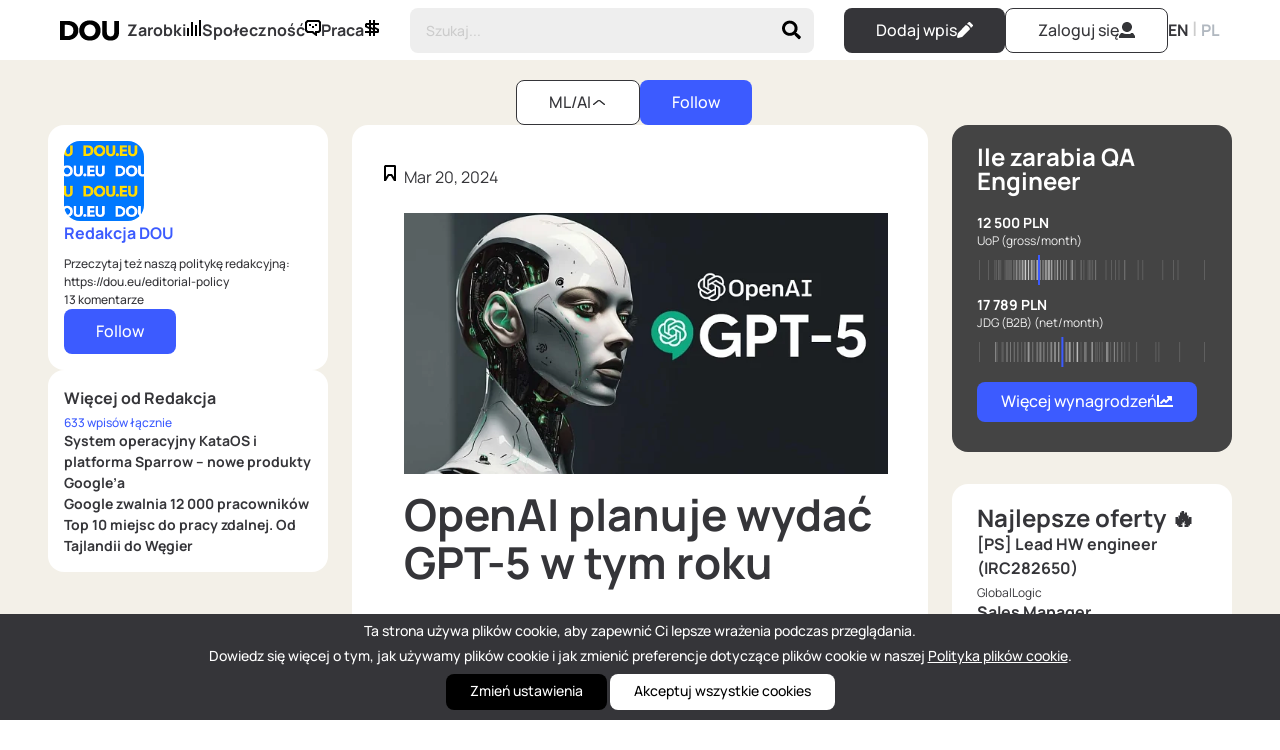

--- FILE ---
content_type: text/html; charset=utf-8
request_url: https://dou.eu/community/posts/openai-will-release-gpt-5-this-year
body_size: 13350
content:
<!DOCTYPE html>
<html lang="pl">
  <head>
    <title>OpenAI planuje wydać GPT-5 w tym roku │ DOU</title>

  <meta name="description" content="OpenAI, twórca ChatGPT, popularnego narzędzia sztucznej inteligencji do generowania tekstu, planuje zaprezentować kolejną wersję swojego modelu w połowie tego roku." />

<meta charset="utf-8" />
<meta name="viewport" content="width=device-width,initial-scale=1">
<meta name="csrf-param" content="authenticity_token" />
<meta name="csrf-token" content="cgJkUlJmKc3DdAmuhyfgoiqpSBipNoJPI5U1gCmc43AIi_eL7dxc2Yl7xIQWtmvJvX1xGjnxKwyp8vEsN29T2g" />


  <!-- Google Tag Manager -->
  <script>(function(w,d,s,l,i){w[l]=w[l]||[];w[l].push({'gtm.start':
          new Date().getTime(),event:'gtm.js'});var f=d.getElementsByTagName(s)[0],
      j=d.createElement(s),dl=l!='dataLayer'?'&l='+l:'';j.async=true;j.src=
      'https://www.googletagmanager.com/gtm.js?id='+i+dl;f.parentNode.insertBefore(j,f);
  })(window,document,'script','dataLayer','GTM-TKVXPTH');</script>
  <!-- End Google Tag Manager -->


<!-- JS ahrefs analytics -->
<script src="https://analytics.ahrefs.com/analytics.js" data-key="C60raFQRgiY1pDF8oxHKDQ" async></script>

<!-- JS cookies library -->
<script src="https://cdnjs.cloudflare.com/ajax/libs/js-cookie/3.0.5/js.cookie.min.js" async></script>

<script type="importmap" data-turbo-track="reload">{
  "imports": {
    "application": "https://dou.eu/assets/application-99d0be07e7ee6c6f4a605936c9b44148dcb5cf19555a7c6aef5a9a5d11081787.js",
    "@hotwired/turbo-rails": "https://dou.eu/assets/turbo.min-a4238c28b04b2432b8c6f1174d3d9c4a8bb796fd9380ef495c22f72d19c71c7d.js",
    "@hotwired/stimulus": "https://dou.eu/assets/stimulus.min-665354d402c32fba245f2ab1bd13674ebcb9686b8814d49854f44f75e1696073.js",
    "@hotwired/stimulus-loading": "https://dou.eu/assets/stimulus-loading-3576ce92b149ad5d6959438c6f291e2426c86df3b874c525b30faad51b0d96b3.js",
    "stimulus-read-more": "https://ga.jspm.io/npm:stimulus-read-more@3.0.0/dist/stimulus-read-more.es.js",
    "stimulus-clipboard": "https://ga.jspm.io/npm:stimulus-clipboard@3.3.0/dist/stimulus-clipboard.mjs",
    "chartkick": "https://ga.jspm.io/npm:chartkick@5.0.1/dist/chartkick.esm.js",
    "Chart": "https://dou.eu/assets/Chart.bundle-f9da773cb982870fc03e616b7bcbfcc56462d3b0188cd9e441f8d8398c7e9482.js",
    "@editorjs/editorjs": "https://ga.jspm.io/npm:@editorjs/editorjs@2.30.7/dist/editorjs.mjs",
    "@editorjs/header": "https://ga.jspm.io/npm:@editorjs/header@2.8.8/dist/header.mjs",
    "@editorjs/code": "https://ga.jspm.io/npm:@editorjs/code@2.9.3/dist/code.mjs",
    "@editorjs/list": "https://ga.jspm.io/npm:@editorjs/list@2.0.2/dist/editorjs-list.mjs",
    "@editorjs/quote": "https://ga.jspm.io/npm:@editorjs/quote@2.7.6/dist/quote.mjs",
    "@editorjs/raw": "https://ga.jspm.io/npm:@editorjs/raw@2.5.1/dist/raw.mjs",
    "@editorjs/image": "https://ga.jspm.io/npm:@editorjs/image@2.10.1/dist/image.mjs",
    "@editorjs/inline-code": "https://ga.jspm.io/npm:@editorjs/inline-code@1.5.1/dist/inline-code.mjs",
    "editorjs-paragraph-with-alignment": "https://ga.jspm.io/npm:editorjs-paragraph-with-alignment@3.0.0/dist/bundle.js",
    "@yaireo/tagify": "https://ga.jspm.io/npm:@yaireo/tagify@4.17.9/dist/tagify.min.js",
    "@yaireo/dragsort": "https://ga.jspm.io/npm:@yaireo/dragsort@1.3.1/dist/dragsort.js",
    "bugsnag": "https://ga.jspm.io/npm:bugsnag@2.4.3/lib/bugsnag.js",
    "@bugsnag/browser-performance": "https://ga.jspm.io/npm:@bugsnag/browser-performance@2.2.0/dist/index.js",
    "@bugsnag/core-performance": "https://ga.jspm.io/npm:@bugsnag/core-performance@2.2.0/dist/index.js",
    "#lib/fingerprint.js": "https://ga.jspm.io/npm:@bugsnag/cuid@3.0.2/lib/fingerprint.browser.js",
    "@bugsnag/cuid": "https://ga.jspm.io/npm:@bugsnag/cuid@3.0.2/index.js",
    "@bugsnag/delivery-fetch-performance": "https://ga.jspm.io/npm:@bugsnag/delivery-fetch-performance@2.2.0/dist/delivery.js",
    "@bugsnag/request-tracker-performance": "https://ga.jspm.io/npm:@bugsnag/request-tracker-performance@2.2.0/dist/index.js",
    "@bugsnag/js": "https://ga.jspm.io/npm:@bugsnag/js@7.22.4/browser/notifier.js",
    "@bugsnag/browser": "https://ga.jspm.io/npm:@bugsnag/browser@7.22.4/dist/bugsnag.js",
    "controllers/application": "https://dou.eu/assets/controllers/application-368d98631bccbf2349e0d4f8269afb3fe9625118341966de054759d96ea86c7e.js",
    "controllers/attachment_controller": "https://dou.eu/assets/controllers/attachment_controller-4465665c1ff4b15d3e125599b630653630f88bc0f72f508c7e624ce4229eec60.js",
    "controllers/autoclick_controller": "https://dou.eu/assets/controllers/autoclick_controller-d66e3085efe229185ca88794d03a8a220c6e91c7dc33680109b4d6edc5620d34.js",
    "controllers/chat_controller": "https://dou.eu/assets/controllers/chat_controller-e62c268ccb0798fd478c80d01da2c2bbcb96acd9f1f7caab221c4203a516e049.js",
    "controllers/checkout_controller": "https://dou.eu/assets/controllers/checkout_controller-55c6e60e8fcc1c534dded58c929fb3d25fdc697ad0d3e6ec1e6458f756cb21ad.js",
    "controllers/checkout_meetup_controller": "https://dou.eu/assets/controllers/checkout_meetup_controller-e68a58a7133b0e00142dcd316d66b386957f39fc7409b31f06b1c6170b1a7db9.js",
    "controllers/comments_controller": "https://dou.eu/assets/controllers/comments_controller-de81547651944665a9f43199484dd585b543c33b8489f496eb6da971d1e8d178.js",
    "controllers/community_controller": "https://dou.eu/assets/controllers/community_controller-6e1bba70472900ac1c7d7a0cb3bfbdd730681da017e8f5b8f271c8a680cea495.js",
    "controllers/disabled_toggle_controller": "https://dou.eu/assets/controllers/disabled_toggle_controller-1a4f5131415e9d18e67bb47f135c01ad8ed7cc6df5f267571c68c4443498c5bb.js",
    "controllers/editor_controller": "https://dou.eu/assets/controllers/editor_controller-6f983be0f2f92cbac41e00a2a7b0e7672019e284b5ab124fce2b8d6d8a873b5b.js",
    "controllers/flash_controller": "https://dou.eu/assets/controllers/flash_controller-77e73b3345abcc6f7b17fbe7a9e702f0e0d4b568bc3c2ff8c2ff9c6f87f5808a.js",
    "controllers/hello_controller": "https://dou.eu/assets/controllers/hello_controller-549135e8e7c683a538c3d6d517339ba470fcfb79d62f738a0a089ba41851a554.js",
    "controllers": "https://dou.eu/assets/controllers/index-922973a488c913159499ed4b42da4866decd040800f0086389249365fea44698.js",
    "controllers/job_applications_controller": "https://dou.eu/assets/controllers/job_applications_controller-3e19b1e6f3a188d1d763af611ae2e23a103bdfc7350f750541db02551b1c514c.js",
    "controllers/jobs_controller": "https://dou.eu/assets/controllers/jobs_controller-cdb309249510f4c3b613350e68e1a26f8b03aaf0202ae50601626b6884ad4b66.js",
    "controllers/messages_controller": "https://dou.eu/assets/controllers/messages_controller-d6e0c08386461a792f72b88eb6afa86ebdb8650b23a558a667aa1ba20c1856fa.js",
    "controllers/navigation_controller": "https://dou.eu/assets/controllers/navigation_controller-ad5ca8a1d72dde2c95c370d38b135f6bb600c9f9fc7561207a101d9dd358b201.js",
    "controllers/onboarding_modal_controller": "https://dou.eu/assets/controllers/onboarding_modal_controller-ca09c3aa8dfcd2e2376336eb7b0fef1574904500a03cd8302df0a4ea96feb278.js",
    "controllers/open_to_work_users_controller": "https://dou.eu/assets/controllers/open_to_work_users_controller-4ccf81193e36f1689f57d2b6edcb2c07f98078c9aa78c275d31be49f731e545b.js",
    "controllers/open_to_work_users_modal_controller": "https://dou.eu/assets/controllers/open_to_work_users_modal_controller-b48a7e4afa58a48c367900605de6d05b01fefd70651c86055cb7edad8fe36026.js",
    "controllers/preview_image_controller": "https://dou.eu/assets/controllers/preview_image_controller-0e0b54e94f4eba9fdbc1e38a562e31fdcdfb4086ac46fb056cae98d4bc62972c.js",
    "controllers/progress_bar_controller": "https://dou.eu/assets/controllers/progress_bar_controller-934aa2ecc297db90871651fcfcac70428319e797d7e8dbaa58c1660800ce5126.js",
    "controllers/reset_form_controller": "https://dou.eu/assets/controllers/reset_form_controller-6165e867fc9b440cd0eb9bfd27559f41bcd0cc55f1d1c02c59a1dce37080d48e.js",
    "controllers/richtext_controller": "https://dou.eu/assets/controllers/richtext_controller-58b7f4fe36f2717c81f1f13e37a7b9925c967436ac6b77ce1e0debd175a38a5a.js",
    "controllers/scroll_controller": "https://dou.eu/assets/controllers/scroll_controller-477b8d689a96d8931851423c7c854abc263ccccdc682bb6daa98bd5c04c69479.js",
    "controllers/slider_controller": "https://dou.eu/assets/controllers/slider_controller-422b0bd03087eb7498b278d320d69730d121afd35057f8b8da0117b8e57c38da.js",
    "controllers/star_rating_controller": "https://dou.eu/assets/controllers/star_rating_controller-c62679752627b9d3855f32da4f61df08cd67759c185b6cca03d983b1b2763900.js",
    "controllers/tagify_category_controller": "https://dou.eu/assets/controllers/tagify_category_controller-9c333af976c42f3a02490d89a0859865558d22579ae9804d02179efc14908969.js",
    "controllers/tagify_companies_controller": "https://dou.eu/assets/controllers/tagify_companies_controller-840e9d30fc2767a8c731e7af38144dc1d6645cb49f715f603e758ca456243679.js",
    "controllers/tagify_company_controller": "https://dou.eu/assets/controllers/tagify_company_controller-674a74a7402883520566f789b4d4bea095a89d360ca61adc54c7c9ad80f3e8a2.js",
    "controllers/tagify_controller": "https://dou.eu/assets/controllers/tagify_controller-086bfa341104a5ae36a660425ac9499b5e08bf5504b093950f5cc2165c52c2a2.js",
    "controllers/tagify_job_controller": "https://dou.eu/assets/controllers/tagify_job_controller-efc542e8502952d141ffac4045992ac2d561f5ab80b3c5a95cc42072ef30734c.js",
    "controllers/tagify_profile_controller": "https://dou.eu/assets/controllers/tagify_profile_controller-34dc8ac7510b1106d473198236e21ac6d12e54f4399fbba06100a0fff3e0420c.js",
    "controllers/visibility_controller": "https://dou.eu/assets/controllers/visibility_controller-442918603cf5290d2b30eebb7937b188b3c582a5ad230d088f2a886bc61d0c67.js",
    "custom/$": "https://dou.eu/assets/custom/$-004b8c852e3705577f0126b42b412aad74a3af86e00593aa9a0b996332fc4ec4.js",
    "custom/actions": "https://dou.eu/assets/custom/actions-79ddad72b9a4af059f3ca512a67639ef38ffce9943cffd2a8c4a9a8392021ff9.js",
    "custom/cookies_bar": "https://dou.eu/assets/custom/cookies_bar-6f0e02587b733212998da7e9f962cc5cead1be476c9bbeb424f0c2e03961e723.js",
    "custom/flash": "https://dou.eu/assets/custom/flash-f6534b08072484cd92f18d163f749c0d10d6a3774a636605a0f4a6d87163f34f.js",
    "custom/homepage-salary-widget": "https://dou.eu/assets/custom/homepage-salary-widget-28fbfbdd4a9bb1be118dc4e9f7dd7a148218a9168b70aceced62308ace34db28.js",
    "custom/post_charst/2403-hires": "https://dou.eu/assets/custom/post_charst/2403-hires-d672edc874c099d79705e552235d17d936bb95cb9c5b11b80e71ef30d5e61bb5.js",
    "custom/post_charst/dch-salary-companies": "https://dou.eu/assets/custom/post_charst/dch-salary-companies-27134ad3322bd0509c85ae7c39b6d6eff30f5ef707018d038f369c7014b1791f.js",
    "custom/post_charst/dch-salary-epam": "https://dou.eu/assets/custom/post_charst/dch-salary-epam-4e87941651cb43cfb75863fc95be08735d9e97232e1e60ace77c64dcd9f53fdb.js",
    "custom/post_charst/ua-companies": "https://dou.eu/assets/custom/post_charst/ua-companies-3771aecdf027f7e2d86192c3babf0450c2e2014c8d6fd1869ff055ef2a1aeb07.js",
    "custom/salaries-dashboard": "https://dou.eu/assets/custom/salaries-dashboard-24f9a3171ba7ed1d9040738d7bf7334b777697a8c5278ffaf0b74e63f3bbd127.js",
    "custom/scroll_to_position": "https://dou.eu/assets/custom/scroll_to_position-46a755dd41230be4af35389106aa1387ad36bd718a2d95300deaa31f8b562025.js",
    "custom/sticky_job": "https://dou.eu/assets/custom/sticky_job-6f262ebba62e938826eca4223ce19b47391296cb2251bf837303fe24e03b2f14.js",
    "custom/top_banner": "https://dou.eu/assets/custom/top_banner-b4964d68f4d2e140d1c936ae7f15c504c7e37e2a1a654b4cd0d69ca56e86cb46.js"
  }
}</script>
<link rel="modulepreload" href="https://dou.eu/assets/application-99d0be07e7ee6c6f4a605936c9b44148dcb5cf19555a7c6aef5a9a5d11081787.js">
<link rel="modulepreload" href="https://dou.eu/assets/turbo.min-a4238c28b04b2432b8c6f1174d3d9c4a8bb796fd9380ef495c22f72d19c71c7d.js">
<link rel="modulepreload" href="https://dou.eu/assets/stimulus.min-665354d402c32fba245f2ab1bd13674ebcb9686b8814d49854f44f75e1696073.js">
<link rel="modulepreload" href="https://dou.eu/assets/stimulus-loading-3576ce92b149ad5d6959438c6f291e2426c86df3b874c525b30faad51b0d96b3.js">
<script src="https://dou.eu/assets/es-module-shims.min-adfede51f161b4ea6f2317fc682b397adaadc8e9111a8bf7eccc130410af69d4.js" async="async" data-turbo-track="reload"></script>
<script type="module">import "application"</script>

<!-- For custom header tags -->


  <!-- Google index canonical url -->
  <link rel="canonical" href="https://dou.eu/community/posts/openai-will-release-gpt-5-this-year" />

  <!-- Bugsnag start-->
  <script type="module">
    import BugsnagPerformance from '@bugsnag/browser-performance'
    BugsnagPerformance.start({
      apiKey: '3150df249fc28c8e123fc6b7918af8f9',
      releaseStage: 'production',
    })
  </script>
  <!-- Bugsnag end -->


  <!-- application/ld+json data -->
  
    <script type="application/ld+json">
      {
  "@context": "https://schema.org",
  "@type": "BlogPosting",
  "headline": "OpenAI planuje wydać GPT-5 w tym roku",
  "image": "https://img.dou.eu/s281mf7izvnb9axbn41hsrmqbtn2",
  "datePublished": "2024-03-20T18:16:32.602+0100",
  "dateModified": "2024-03-21T08:13:15.532+0100",
  "author": [
    {
      "@type": "Person",
      "name": "Redakcja DOU"
    }
  ],
  "publisher": {
    "@type": "Organization",
    "name": "dou.eu",
    "url": "dou.eu"
  }
}
    </script>





<link rel="alternate" type="application/rss+xml" title="RSS" href="https://dou.eu/feed" />
<link rel="alternate" type="application/rss+xml" title="RSS" href="https://dou.eu/community/news" />

<link rel="apple-touch-icon" sizes="180x180" href="/apple-touch-icon.png">
<link rel="icon" type="image/png" sizes="32x32" href="/favicon-32x32.png">
<link rel="icon" type="image/png" sizes="16x16" href="/favicon-16x16.png">
<link rel="manifest" href="/site.webmanifest">
<link rel="mask-icon" href="/safari-pinned-tab.svg">
<!-- Facebook Open Graph data -->
<meta property="og:title" content="OpenAI planuje wydać GPT-5 w tym roku │ DOU" />
<meta property="og:type" content="website" />
<meta property="og:url" content="https://dou.eu/community/posts/openai-will-release-gpt-5-this-year" />
<meta property="og:image" content="https://img.dou.eu/1iqcmoui3dg8uz6dj8ws0w4xx9yi" />
<meta property="og:image:secure_url" content="https://img.dou.eu/1iqcmoui3dg8uz6dj8ws0w4xx9yi" />
<meta property="og:description" content="OpenAI, twórca ChatGPT, popularnego narzędzia sztucznej inteligencji do generowania tekstu, planuje zaprezentować kolejną wersję swojego modelu w połowie tego roku." />
<meta property="og:site_name" content="DOU" />
<meta property="fb:app_id" content="1129525334268475"/>
<!-- Twitter Card data -->
<meta name="twitter:card" content="summary_large_image">
<meta name="twitter:site" content="@dou_polska">
<meta name="twitter:title" content="OpenAI planuje wydać GPT-5 w tym roku │ DOU">
<meta name="twitter:description" content="OpenAI, twórca ChatGPT, popularnego narzędzia sztucznej inteligencji do generowania tekstu, planuje zaprezentować kolejną wersję swojego modelu w połowie tego roku.">
<meta name="twitter:creator" content="@dou_polska">
<meta name="twitter:image:src" content="https://img.dou.eu/1iqcmoui3dg8uz6dj8ws0w4xx9yi">


    <link rel="stylesheet" href="https://dou.eu/assets/application-fe6c8b6f4a7c24c38ae1d45a510c49f47e95d1a0bc6502e1898ccd5f251a14c4.css" data-turbo-track="reload" />

    <script type="text/javascript" src="https://d3js.org/d3.v7.min.js"></script>
  </head>

  <body>
    <div class="wrapper test-class">
      
      <div class="nav-wrapper" data-controller="navigation">

  <nav class="default">
    <div class="nav-group">
      <a id="nav-logo" href="/"><img alt="DOU logo" width="59" height="25" src="https://dou.eu/assets/dou-logo_67x23-0202156d07877e3770b5eeecb0ae7f4af5dcd4c9e9e27c3767e534d1a0587724.svg" /></a>

      <a class="mobile-hide new_link bold link_with_icon " data-turbo="false" href="/salaries">
        Zarobki <span class="new_icon dou-icon-stats"></span>
</a>
      <a class="mobile-hide new_link bold link_with_icon " data-turbo="false" href="/community">
        Społeczność <span class="new_icon dou-icon-comment-menu"></span>
</a>
      <a class="mobile-hide new_link bold link_with_icon " data-turbo="false" href="/jobs">
        Praca <span class="new_icon dou-icon-money"></span>
</a>    </div>

    <div class="nav_btn hamburger first-nav-item" data-action="click->navigation#mobileMenuToggle" rel="nofollow"><img width="18" height="16" alt="menu" src="https://dou.eu/assets/hamburger-light-732ad15d90a0d8269ffb81db3ee7fe1c7c53c6e6e4920193ba4fee061dcd5aba.svg" /></div>
    <div id="nav-manage" class="nav-group">
        <div id="nav-searchbar-box" class="form">
          <form action="/community" accept-charset="UTF-8" method="get">
            <input class="interface_text" placeholder="Szukaj..." type="text" name="search" id="search" />
            <button name="button" type="submit" class="nav_btn transparent interface_text nohover"><img width="18" height="20" alt="search-icon" src="https://dou.eu/assets/search-62570f435db981b5aa7329030381f60d4b70003d297ce5bbf6b9b18508db8a1f.svg" /></button>
</form>        </div>
    </div>

    <div class="nav-group">
      <div id="nav-user" class="flexbox">
          <a class="mobile-hide new_button large black" rel="nofollow" href="/community/posts/new">
            Dodaj wpis
            <img width="16" height="16" alt="write-post-icon" class="btn-icon" src="https://dou.eu/assets/pencil-c9e96237d0ab511e282e95882529996367d58fad13b839bd89544a195a4b2e47.svg" />
</a>


          <a class="desktop-hide new_link bold" rel="nofollow" href="/users/sign_in">
            <img width="16" height="16" alt="user-icon" class="btn-icon" src="https://dou.eu/assets/user-13fa870840b2537d08a4f433873dc5f2945042d0638e193e559b966068b0918e.svg" />
</a>
          <a class="mobile-hide new_button large outline-light" rel="nofollow" href="/users/sign_in">
            Zaloguj się
            <img width="16" height="16" alt="user-icon" class="btn-icon" src="https://dou.eu/assets/user-13fa870840b2537d08a4f433873dc5f2945042d0638e193e559b966068b0918e.svg" />
</a>      </div>
      <div id="nav-locale" class="mobile-hide">
        <a class="new_link bold " data-turbo="false" href="/en/community/posts/openai-will-release-gpt-5-this-year">EN</a> | <a class="new_link bold active" data-turbo="false" href="/pl/community/posts/openai-will-release-gpt-5-this-year">PL</a>
      </div>
    </div>
  </nav>

  <div class="hidden" data-navigation-target="profileMenu">


  </div>


  <div class="hidden" data-navigation-target="mobileMenu">
    <div class="mobile-menu-wrapper mobile-menu">
      <div class="menu-close-btn" data-action="click->navigation#mobileMenuToggle">
        <img width="16" height="16" alt="close-icon" class="new_icon" src="https://dou.eu/assets/cross-6e1de5149314dc221d56f543f7097452a66b5070e43ff202ce1587ab57280833.svg" />
      </div>

      <div class="profile-menu-block">
          <div id="nav-searchbar-box" class="form">
            <form action="/community" accept-charset="UTF-8" method="get">
              <input class="interface_text" placeholder="Szukaj..." type="text" name="search" id="search" />
              <button name="button" type="submit" class="nav_btn transparent interface_text nohover"><img width="18" height="20" alt="search-icon" src="https://dou.eu/assets/search-62570f435db981b5aa7329030381f60d4b70003d297ce5bbf6b9b18508db8a1f.svg" /></button>
</form>          </div>
      </div>

      <div class="profile-menu-block">
        <a class="new_link bold link_with_icon " data-turbo="false" href="/salaries">
          Zarobki <span class="new_icon dou-icon-stats"></span>
</a>
        <a class="new_link bold link_with_icon " data-turbo="false" href="/community">
          Społeczność <span class="new_icon dou-icon-comment-menu"></span>
</a>
        <a class="new_link bold link_with_icon " data-turbo="false" href="/jobs">
          Praca <span class="new_icon dou-icon-money"></span>
</a>      </div>

      <div class="menu-buttons">

          <a class="new_button normal black" rel="nofollow" href="/community/posts/new">
            Dodaj wpis
            <img width="16" height="16" alt="write-post-icon" class="btn-icon" src="https://dou.eu/assets/pencil-c9e96237d0ab511e282e95882529996367d58fad13b839bd89544a195a4b2e47.svg" />
</a>

        <div id="nav-locale">
          <a class="new_link bold " data-turbo="false" href="/en/community/posts/openai-will-release-gpt-5-this-year">EN</a> | <a class="new_link bold active" data-turbo="false" href="/pl/community/posts/openai-will-release-gpt-5-this-year">PL</a>
        </div>
      </div>
    </div>
  </div>

</div>


      

<section class="posts">
  <div data-controller="community">
  <div class="nav-selector--container" id="metatags_menu">
    <div class="nav-selector--wrapper">
      <h1 class="nav-selector--item">
        <a data-action="community#toggleMetatagsMenu" rel="nofollow" class="new_button large outline-light">
            ML/AI
          <img id="caret_icon" alt="Carret" class="btn-icon" width="16" height="16" src="https://dou.eu/assets/caret_up-adbbbf272e74284f34034845d86adcffc3fe5abce63ac32ba7f977debb06f314.svg" />
        </a>
      </h1>

        <div class="tag-follow-button" id="metatag_e50fcfca-b0aa-4ff5-befa-5cc698dbcb46" >
    <form class="button_to" method="post" action="/follows?followable%5Bfollowable_id%5D=e50fcfca-b0aa-4ff5-befa-5cc698dbcb46&amp;followable%5Bfollowable_type%5D=Metatag"><button class="new_button large blue" type="submit">Follow</button><input type="hidden" name="authenticity_token" value="lx6rV9NZKyPB1mz9T0vKj2kSDcYdcxlCq7S6PYO5q-4cOA3wiwzKQQYwnwXaO8t28LVL87UDuIHRPqjenV9tXg" autocomplete="off" /></form>
</div>
    </div>

    <div class="nav-selector--all hidden" id="metatags_menu_list">
      <a class="nav-menu-link" href="/community">Wszystkie wpisy</a>

        <a class="new_link nav-menu-link " href="/community/dou">DOU</a>
        <a class="new_link nav-menu-link " href="/community/newsy">Newsy</a>
        <a class="new_link nav-menu-link " href="/community/management">Management</a>
        <a class="new_link nav-menu-link " href="/community/junior">junior</a>
        <a class="new_link nav-menu-link " href="/community/recruiting">Recruiting</a>
        <a class="new_link nav-menu-link " href="/community/gamedev">GameDev</a>
        <a class="new_link nav-menu-link " href="/community/frontend">Frontend</a>
        <a class="new_link nav-menu-link " href="/community/events">Events</a>
        <a class="new_link nav-menu-link " href="/community/devops">DevOps</a>
        <a class="new_link nav-menu-link " href="/community/hr">HR</a>
        <a class="new_link nav-menu-link " href="/community/net">.NET</a>
        <a class="new_link nav-menu-link " href="/community/design">Design</a>
        <a class="new_link nav-menu-link " href="/community/python">Python</a>
        <a class="new_link nav-menu-link " href="/community/php">PHP</a>
        <a class="new_link nav-menu-link active" href="/community/ml-ai">ML/AI</a>
        <a class="new_link nav-menu-link " href="/community/java">java</a>
        <a class="new_link nav-menu-link " href="/community/qa">QA</a>
        <a class="new_link nav-menu-link " href="/community/uk-pl">uk_PL</a>
        <a class="new_link nav-menu-link " href="/community/ruby">Ruby</a>
    </div>

    <button class="new_button large outline-light hidden nohover" id="add_metatag_link" data-turbo="false" onclick="window.location.href='/community/metatags/new'">
      Twórz społeczność
    </button>
  </div>
</div>


  <div class="cards-container--wrapper">
    <div class="article-container--wrapper">

      <section class="sidebar--wrapper author-sidebar with_gap">
        <div class="card-white card-author mobile-hide">
          <img alt="Avatar" width="80" height="80" src="https://dou.eu/rails/active_storage/disk/[base64]--bcc8bc5db0ceee111c95be034793b554ffb342cd/dou_eu_300.png" />

          <div>
            <a class="author-name blue_link" href="/users/8b6f31d9a6-459">Redakcja DOU</a>

              <div class="author-position">
                Przeczytaj też naszą politykę redakcyjną: <a href="https://dou.eu/editorial-policy">https://dou.eu/editorial-policy</a>
              </div>

            <div class="">
              
              <span class="company-name"></span>
            </div>
          </div>

          <div class="author-activity">
            13 komentarze
          </div>

          <div class="tag-follow-button" id="user_2dd43b0c-5da7-4023-a285-5ee6d68ee68a" >
    <form class="button_to" method="post" action="/follows?followable%5Bfollowable_id%5D=2dd43b0c-5da7-4023-a285-5ee6d68ee68a&amp;followable%5Bfollowable_type%5D=User"><button class="new_button large blue" type="submit">Follow</button><input type="hidden" name="authenticity_token" value="YqCdLzuHhJ8QIWy38SQGjxVRNc1UB2tW9ip2BOzQYZnphjuIY9Jl_dfHn09kVAd2jPZz-Px3ypWMoGTn8janKQ" autocomplete="off" /></form>
</div>
        </div>

        <div class="card-white">
          <div class="author-pulications--wrapper">
            <div>
              <div class="card-sidebar-title">Więcej od Redakcja</div>
              <a class="blue_link small_link" href="/users/8b6f31d9a6-459/posts">633 wpisów łącznie</a>
            </div>

                <a class="text publication-title bold link_black" href="/community/posts/google-kataos-and-sparrow">System operacyjny KataOS i platforma Sparrow – nowe produkty Google’a</a>
                <a class="text publication-title bold link_black" href="/community/posts/google-lay-offs-2-23">Google zwalnia 12 000 pracowników</a>
                <a class="text publication-title bold link_black" href="/community/posts/best-countries-for-workation">Top 10 miejsc do pracy zdalnej. Od Tajlandii do Węgier</a>

          </div>
        </div>
      </section>

      <section id="article" class="card-white article-container">

        <div class="article-wrapper">
          <div class="bookmark-wrapper">  <form id="bookmark_1e7aec27-0a16-4898-86e6-78151908420a_form" class="bookmark-form" action="/bookmarks" accept-charset="UTF-8" method="post"><input type="hidden" name="authenticity_token" value="qeJeZpBF-zqVDsEhaSJMvg0lPKaBDKuv5HdGC-lOzPocdssmxcc3CrpOgvMe10_LlpTCT5ctPw9trLbcGNzZaA" autocomplete="off" />
    <input value="1e7aec27-0a16-4898-86e6-78151908420a" autocomplete="off" type="hidden" name="bookmark[post_id]" id="bookmark_post_id" />
    <button name="button" type="submit" class="button-bookmark">
      <img class="btn-icon large" src="https://dou.eu/assets/bookmark_empty-3b5966f88ab3a8fc80d391eeaa3b395a809f789ab3074f4ce12fedb8e725bc49.svg" />
</button></form></div>

          <div class="width-100">
            <article>
              <div id="flash-messages" data-controller="flash">
</div>

              <div class="article-header--wrapper">
                <div class="article-header--item">
                  <div class="article-date">Mar 20, 2024</div>
                  <div class="article-views">
                  </div>
                </div>

                <div>
                  
                </div>
              </div>

              <div class="article-content">
                  <figure class="article-image">
                    <img class="img-fluid rounded-left" alt="OpenAI planuje wydać GPT-5 w tym roku" src="https://img.dou.eu/1iqcmoui3dg8uz6dj8ws0w4xx9yi" />
                  </figure>

                <h1 class="title">OpenAI planuje wydać GPT-5 w tym roku</h1>

                <div class="trix-content ce-content"><p class="ce-paragraph ce-paragraph--left">OpenAI, twórca ChatGPT, popularnego narzędzia sztucznej inteligencji do generowania tekstu, planuje zaprezentować kolejną wersję swojego modelu w połowie tego roku, prawdopodobnie latem. Business Insider <a target='_blank' href="https://www.businessinsider.com/openai-launch-better-gpt-5-chatbot-2024-3">donosi</a> o tym, powołując się na nienazwane osoby zaznajomione z procesem.</p><p class="ce-paragraph ce-paragraph--left">Niektórzy klienci korporacyjni otrzymali już demonstracje nowego modelu i powiązanych ulepszeń narzędzia ChatGPT.</p><p class="ce-paragraph ce-paragraph--left">Dokładna data premiery nowego modelu nie została jeszcze ustalona.</p><h3 class="ce-header">OpenAI kontynuuje szkolenie GPT-5</h3><p class="ce-paragraph ce-paragraph--left">Po zakończeniu szkolenia model zostanie poddany wewnętrznym testom bezpieczeństwa i dodatkowym kontrolom, podczas których pracownicy i eksperci zewnętrzni ocenią jego wydajność w celu zidentyfikowania potencjalnych problemów przed publicznym wydaniem.</p><p class="ce-paragraph ce-paragraph--left">Głównym źródłem przychodów OpenAI jest sprzedaż licencji klientom korporacyjnym, którym oferowana jest ulepszona wersja ChatGPT do ich pracy.</p><p class="ce-paragraph ce-paragraph--left">Ostatnia duża aktualizacja ChatGPT została wydana rok temu. Wówczas twierdzono, że GPT-4 jest znacznie szybszy i dokładniejszy w swoich odpowiedziach niż poprzedni model GPT-3. Później, w 2023 roku, OpenAI wydało GPT-4 Turbo, próbując naprawić problem czasami nazywany "lenistwem", ponieważ model czasami odmawiał odpowiedzi na żądania.</p><br></div>

                <ul class="hashtags">
  <li><a class="text bold" format="turbo_stream" href="/community/ml-ai">ML/AI</a></li>
      <li><a class="text" href="/community/tag/openai">openai</a></li>
      <li><a class="text" href="/community/tag/ai">ai</a></li>
      <li><a class="text" href="/community/tag/chatgpt">chatgpt</a></li>
</ul>

              </div>

                <div class="article-footer">
                  <div class="article-statistics">

                    <div class="post-card--footer">
                      <div class="link_group">
                        <img class="btn-icon" height="16" width="16" src="https://dou.eu/assets/comment-f7d171df48868f056ca857ed7f6c801e75f3b1a516f15f1e32fa9fd0bc0726f0.svg" />
                        0
                      </div>

                      <div class="article-statistics-item">
                        <div class="article-statistics-item" id="post_1e7aec27-0a16-4898-86e6-78151908420a_like">
    <form class="button_to" method="post" action="/likes?likeable_sgid=eyJfcmFpbHMiOnsibWVzc2FnZSI6IkJBaEpJa05uYVdRNkx5OWtiM1V2VUc5emRDOHhaVGRoWldNeU55MHdZVEUyTFRRNE9UZ3RPRFpsTmkwM09ERTFNVGt3T0RReU1HRV9aWGh3YVhKbGMxOXBiZ1k2QmtWVSIsImV4cCI6bnVsbCwicHVyIjoibGlrZWFibGUifX0%3D--f4ddf7b36c9ec59e7e2e6d7c920dc42f2737ce2d"><button class="button-like nohover" aria-label="Like" data-turbo-stream="true" type="submit">
    <div class="link_group">
      <img class="btn-icon " alt="like" width="16" height="16" src="https://dou.eu/assets/like_empty-54f9a722d02bb011b5d12671ff81b66439a58f728a00e08ce9bcf63257c3c404.svg" />
      <span class="">2</span>
    </div>
</button><input type="hidden" name="authenticity_token" value="F3I6zckJxXuf18usyoqt2u_3rBP8bbNxAfak0fmZPD7UeZAwLs_MJKI7fapA5nBrNHV_6Uf_ti1tTKRMEdovkw" autocomplete="off" /></form>
</div>

                      </div>

                      <div class="article-statistics-item">
                      </div>
                    </div>
                  </div>
                </div>
            </article>

            <div class="desktop-hide">
              <div class="card-author card-author-mobile">

                  <img alt="Avatar" width="80" height="80" src="https://dou.eu/rails/active_storage/disk/[base64]--eb10733ae528daec54e477e9a292502f395353c3/dou_eu_300.png" />

                  <div class="card-author-mobile--wrapper">
                    <div>
                      <div><a class="author-name blue_link" href="/users/8b6f31d9a6-459">Redakcja DOU</a></div>

                      
                      <span class="company-name"></span>
                    </div>

                    <div class="tag-follow-button" id="user_2dd43b0c-5da7-4023-a285-5ee6d68ee68a" >
    <form class="button_to" method="post" action="/follows?followable%5Bfollowable_id%5D=2dd43b0c-5da7-4023-a285-5ee6d68ee68a&amp;followable%5Bfollowable_type%5D=User"><button class="new_button large blue" type="submit">Follow</button><input type="hidden" name="authenticity_token" value="LgXBsvfuXHzYXBM1OQ1eZlr_W_ls5p9AtMAeJhn-4T2lI2cVr7u9Hh-64M2sfV-fw1gdzMSWPoPOSgzFBxgnjQ" autocomplete="off" /></form>
</div>
                  </div>
              </div>
            </div>

            <section id="comments" class="main">
                <div class=" comment-write-form" id="per--com--form">
  
  <form action="/comments" accept-charset="UTF-8" method="post"><input type="hidden" name="authenticity_token" value="fojByWuZmoEE7fVVBpHPT_qcQRpuYJSVokyp7JyxyoCa2rjq8dqO1JrFnKsjrVsDA1gSOHRWZ8ZGfoxZT1HJwg" autocomplete="off" />
    <input value="[base64]--74f1530f0507ec9095d04957f13c7de3301da112" autocomplete="off" type="hidden" name="comment[commentable_sgid]" id="comment_commentable_sgid" />


    <input type="submit" name="commit" value="Napisz komentarz" class="new_button normal black" data-disable-with="Napisz komentarz" />
</form></div>
                <div id="comments-list">
                  
                </div>
              </section>

              <section class="sidebar--wrapper blank"></section>

          </div>
        </div>

      </section>

      <section class="sidebar--wrapper">
        <div id="sidebar-salary-widget">
  <h3>Ile zarabia QA Engineer</h3>
  <div class="chart">
    <div class="stripchart">
      <div class="salary">12 500 PLN</div>
      <div class="name">UoP <span>(gross/month)</span></div>

      <img alt="salary-distribution-1" src="https://dou.eu/assets/widget-dev1-dae6af4ac532f5060cb42e91f4f76e67adc8efaa2deb593c5f0ad00b6e51a501.png" />
    </div>

    <div class="stripchart">
      <div class="salary">17 789 PLN</div>
      <div class="name">JDG (B2B) <span>(net/month)</span></div>

      <img alt="salary-distribution-2" src="https://dou.eu/assets/widget-dev2-bfa29dbe6114cceb84f8db12ffad68cd4aeda1936b244eb3d8f0a983d4ee6aa3.png" />
    </div>
  </div>

  <a class="new_button normal blue" data-turbo="false" href="/salaries">
    Więcej wynagrodzeń
    <img alt="chart" class="btn-icon" width="16" height="16" src="https://dou.eu/assets/chart-line-40d520bf8d32a79d9bd1b9bd22a3d538c5c20da5e2d27f9b1a0b3e5979a01d8c.svg" />
</a></div>





  <div class="sidebar-jobs-widget card-white">
    <div class="widget-title">Najlepsze oferty 🔥</div>
      <div class="publication">
        <div><a class="widget-job-title new_link" href="/jobs/176597570452?from=jw">[PS] Lead HW engineer (IRC282650)</a></div>

        <a class="widget-company-title new_link" href="/companies/globallogic?from=jw">GlobalLogic</a>
      </div>
      <div class="publication">
        <div><a class="widget-job-title new_link" href="/jobs/176613441047?from=jw"> Sales Manager</a></div>

        <a class="widget-company-title new_link" href="/companies/qatestlab?from=jw">QATestLab</a>
      </div>
      <div class="publication">
        <div><a class="widget-job-title new_link" href="/jobs/17667569631a?from=jw">Full Stack (Python/JS) Developer</a></div>

        <a class="widget-company-title new_link" href="/companies/yael-acceptic?from=jw">Yael Acceptic</a>
      </div>
      <div class="publication">
        <div><a class="widget-job-title new_link" href="/jobs/1766395783e5?from=jw">Accountant &amp; Office Manager</a></div>

        <a class="widget-company-title new_link" href="/companies/techmagic?from=jw">TechMagic</a>
      </div>
  </div>


<!--<div id="account-card">-->
<!--  <h3 class="small_title"></h3>-->
<!--</div>-->

<!--<div id="articles-category" class="interface-list">-->
<!--  <h3 class="small_title">Articles category</h3>-->
<!--  <ul>-->
<!--    <li class="lead"><a href="" class="interface_text link_black">Salaries</a></li>-->
<!--    <li class="lead"><a href="" class="interface_text link_black">Portrait</a></li>-->
<!--  </ul>-->
<!--</div>-->

<!--<div id="top-articles" class="interface-list">-->
<!--  <h3 class="small_title">Top</h3>-->
<!--  <ul>-->
<!--    <li class="lead"><a href="" class="interface_text link_black">Ile możesz zarabiać?</a></li>-->
<!--    <li class="lead"><a href="" class="interface_text link_black">Weź udział w ankiecie dotyczącej wynagrodzenia comment</a></li>-->
<!--    <li class="lead"><a href="" class="interface_text link_black">Article 3</a></li>-->
<!--  </ul>-->
<!--</div>-->

      </section>

    </div>

  </div>
<div class="cards-container--wrapper">
      <div class="cards-container">
        <div class="post-card post-card--m">
  <div class="post-card--header">
    <div class="post-card--time">
      <div>
        Sty 4, 2023
      </div>
      <div>  <form id="bookmark_da4d4b4a-3ca6-48f4-9cba-ef6ad668954a_form" class="bookmark-form" action="/bookmarks" accept-charset="UTF-8" method="post"><input type="hidden" name="authenticity_token" value="q2bz2c7duSe-TOuBmEF5yoCq6uA76AuHmfVIMPg99PIe8maZm191F5EMqFPvtHq_GxsUCS3JnycQLrjnCa_hYA" autocomplete="off" />
    <input value="da4d4b4a-3ca6-48f4-9cba-ef6ad668954a" autocomplete="off" type="hidden" name="bookmark[post_id]" id="bookmark_post_id" />
    <button name="button" type="submit" class="button-bookmark">
      <img class="btn-icon large" src="https://dou.eu/assets/bookmark_empty-3b5966f88ab3a8fc80d391eeaa3b395a809f789ab3074f4ce12fedb8e725bc49.svg" />
</button></form></div>
    </div>
    <h2 class="post-card--title"><a href="/community/posts/microsoft-with-open-ai">Microsoft integruje ChatGPT z wyszukiwarką Bing. Jak reaguje Google</a></h2>
    <div class="post-card--description">Microsoft przygotowuje się do dodania ChatGPT — chatbota OpenAI — do swojej wyszukiwarki Bing, aby odciągnąć użytkowników od konkurencyjnego Google.</div>

    <ul class="hashtags">
  <li><a class="text bold" format="turbo_stream" href="/community/ml-ai">ML/AI</a></li>
      <li><a class="text" href="/community/tag/microsoft">microsoft</a></li>
      <li><a class="text" href="/community/tag/google">google</a></li>
      <li><a class="text" href="/community/tag/chatgpt">chatgpt</a></li>
      <li><a class="text" href="/community/tag/open%20ai">open ai</a></li>
</ul>

  </div>

  <div class="post-card--footer">
    <div class="article-statistics-item" id="post_da4d4b4a-3ca6-48f4-9cba-ef6ad668954a_like">
    <form class="button_to" method="post" action="/likes?likeable_sgid=eyJfcmFpbHMiOnsibWVzc2FnZSI6IkJBaEpJa05uYVdRNkx5OWtiM1V2VUc5emRDOWtZVFJrTkdJMFlTMHpZMkUyTFRRNFpqUXRPV05pWVMxbFpqWmhaRFkyT0RrMU5HRV9aWGh3YVhKbGMxOXBiZ1k2QmtWVSIsImV4cCI6bnVsbCwicHVyIjoibGlrZWFibGUifX0%3D--9d537e05c1583e2ce9968ccfb48b7bc93fc54661"><button class="button-like nohover" aria-label="Like" data-turbo-stream="true" type="submit">
    <div class="link_group">
      <img class="btn-icon " alt="like" width="16" height="16" src="https://dou.eu/assets/like_empty-54f9a722d02bb011b5d12671ff81b66439a58f728a00e08ce9bcf63257c3c404.svg" />
      <span class="">2</span>
    </div>
</button><input type="hidden" name="authenticity_token" value="b6gE3DhDmT1DYr_t_fG5ujPlS1qLIj4-z63XZNV1jb2so64h34WQYn6OCet3nWQL6GeYoDCwO2KjF9f5PTaeEA" autocomplete="off" /></form>
</div>

    <a class="link_group" href="/community/posts/microsoft-with-open-ai#comments">
      <img class="btn-icon" height="16" width="16" src="https://dou.eu/assets/comment-empty-de317c3a3627173f02a57d60b151a9fe9d4b01882e274d31bc3968f91d193a83.svg" />
      0
</a>  </div>
</div>
<div class="post-card post-card--m">
  <div class="post-card--header">
    <div class="post-card--time">
      <div>
        Maj 23, 2023
      </div>
      <div>  <form id="bookmark_b3ecbb84-44c2-4c5c-9042-06be3d6fea14_form" class="bookmark-form" action="/bookmarks" accept-charset="UTF-8" method="post"><input type="hidden" name="authenticity_token" value="AmTgDK8pWe5PS4rhORveirrDPE1JGOWmfGGE03VJxGK38HVM-quV3mALyTNO7t3_IXLCpF85cQb1unQEhNvR8A" autocomplete="off" />
    <input value="b3ecbb84-44c2-4c5c-9042-06be3d6fea14" autocomplete="off" type="hidden" name="bookmark[post_id]" id="bookmark_post_id" />
    <button name="button" type="submit" class="button-bookmark">
      <img class="btn-icon large" src="https://dou.eu/assets/bookmark_empty-3b5966f88ab3a8fc80d391eeaa3b395a809f789ab3074f4ce12fedb8e725bc49.svg" />
</button></form></div>
    </div>
    <h2 class="post-card--title"><a href="/community/posts/ceo-of-openai-in-warsaw">Twórca ChatGPT odwiedził Warszawę. Najważniejsze wątki z przemówienia poniżej</a></h2>
    <div class="post-card--description">W dyskusji twórca ChatGPT mówił o prognozach i obawach dotyczących sztucznej inteligencji w niedługiej przyszłości.</div>

    <ul class="hashtags">
  <li><a class="text bold" format="turbo_stream" href="/community/ml-ai">ML/AI</a></li>
      <li><a class="text" href="/community/tag/AI">AI</a></li>
      <li><a class="text" href="/community/tag/ChatGPT">ChatGPT</a></li>
</ul>

  </div>

  <div class="post-card--footer">
    <div class="article-statistics-item" id="post_b3ecbb84-44c2-4c5c-9042-06be3d6fea14_like">
    <form class="button_to" method="post" action="/likes?likeable_sgid=eyJfcmFpbHMiOnsibWVzc2FnZSI6IkJBaEpJa05uYVdRNkx5OWtiM1V2VUc5emRDOWlNMlZqWW1JNE5DMDBOR015TFRSak5XTXRPVEEwTWkwd05tSmxNMlEyWm1WaE1UUV9aWGh3YVhKbGMxOXBiZ1k2QmtWVSIsImV4cCI6bnVsbCwicHVyIjoibGlrZWFibGUifX0%3D--1ad296597f64a61bdb450837044ea6f80cd8c79c"><button class="button-like nohover" aria-label="Like" data-turbo-stream="true" type="submit">
    <div class="link_group">
      <img class="btn-icon " alt="like" width="16" height="16" src="https://dou.eu/assets/like_empty-54f9a722d02bb011b5d12671ff81b66439a58f728a00e08ce9bcf63257c3c404.svg" />
      <span class="">4</span>
    </div>
</button><input type="hidden" name="authenticity_token" value="5vcR7Ad_qyheRsiWiLUmQuVTMXP2F8Eo96bF_qXn3sYl_LsR4Lmid2OqfpAC2fvzPtHiiU2FxHSbHMVjTaTNaw" autocomplete="off" /></form>
</div>

    <a class="link_group" href="/community/posts/ceo-of-openai-in-warsaw#comments">
      <img class="btn-icon" height="16" width="16" src="https://dou.eu/assets/comment-empty-de317c3a3627173f02a57d60b151a9fe9d4b01882e274d31bc3968f91d193a83.svg" />
      0
</a>  </div>
</div>
<div class="post-card post-card--m">
  <div class="post-card--header">
    <div class="post-card--time">
      <div>
        Mar 29, 2024
      </div>
      <div>  <form id="bookmark_ba31082d-bd03-4e95-ac5a-15dd4cf67403_form" class="bookmark-form" action="/bookmarks" accept-charset="UTF-8" method="post"><input type="hidden" name="authenticity_token" value="LvevCqM6_H3FNSldtknBBreO9BQgouLZ2USRqxINK_WbYzpK9rgwTep1ao_BvMJzLD8K_TaDdnlQn2F8458-Zw" autocomplete="off" />
    <input value="ba31082d-bd03-4e95-ac5a-15dd4cf67403" autocomplete="off" type="hidden" name="bookmark[post_id]" id="bookmark_post_id" />
    <button name="button" type="submit" class="button-bookmark">
      <img class="btn-icon large" src="https://dou.eu/assets/bookmark_empty-3b5966f88ab3a8fc80d391eeaa3b395a809f789ab3074f4ce12fedb8e725bc49.svg" />
</button></form></div>
    </div>
    <h2 class="post-card--title"><a href="/community/posts/chatgpt-vs-claude-3">Claude 3 wyprzedziła GPT-4 w rankingu modeli językowych</a></h2>
    <div class="post-card--description">Na platformie Chatbot Arena, gdzie użytkownicy oceniają chatboty, doszło do zmiany lidera. Duży model językowy Claude 3 od firmy Anthropic po raz pierwszy prześcignął GPT-4 od OpenAI.</div>

    <ul class="hashtags">
  <li><a class="text bold" format="turbo_stream" href="/community/ml-ai">ML/AI</a></li>
      <li><a class="text" href="/community/tag/ai">ai</a></li>
      <li><a class="text" href="/community/tag/openai">openai</a></li>
      <li><a class="text" href="/community/tag/chatgpt">chatgpt</a></li>
      <li><a class="text" href="/community/tag/anthropic">anthropic</a></li>
      <li><a class="text" href="/community/tag/claude">claude</a></li>
</ul>

  </div>

  <div class="post-card--footer">
    <div class="article-statistics-item" id="post_ba31082d-bd03-4e95-ac5a-15dd4cf67403_like">
    <form class="button_to" method="post" action="/likes?likeable_sgid=eyJfcmFpbHMiOnsibWVzc2FnZSI6IkJBaEpJa05uYVdRNkx5OWtiM1V2VUc5emRDOWlZVE14TURneVpDMWlaREF6TFRSbE9UVXRZV00xWVMweE5XUmtOR05tTmpjME1ETV9aWGh3YVhKbGMxOXBiZ1k2QmtWVSIsImV4cCI6bnVsbCwicHVyIjoibGlrZWFibGUifX0%3D--4d83ef6f03c6e00a7149d5fb49bf3fe7b95349bd"><button class="button-like nohover" aria-label="Like" data-turbo-stream="true" type="submit">
    <div class="link_group">
      <img class="btn-icon " alt="like" width="16" height="16" src="https://dou.eu/assets/like_empty-54f9a722d02bb011b5d12671ff81b66439a58f728a00e08ce9bcf63257c3c404.svg" />
      <span class="">3</span>
    </div>
</button><input type="hidden" name="authenticity_token" value="iU7091SfYqqFR8DvpJq_WBSPohHP8DQt6Kq1ZO-j79RKRV4Ks1lr9birduku9mLpzw1x63RiMXGEELX5B-D8eQ" autocomplete="off" /></form>
</div>

    <a class="link_group" href="/community/posts/chatgpt-vs-claude-3#comments">
      <img class="btn-icon" height="16" width="16" src="https://dou.eu/assets/comment-empty-de317c3a3627173f02a57d60b151a9fe9d4b01882e274d31bc3968f91d193a83.svg" />
      0
</a>  </div>
</div>

      </div>
    </div>
  </div>

</section>


      <footer class="full-width flexbox">
  <copiright class="text small"><a href="https://dou.eu" class="link_black bold">DOU</a> — Polish Tech Community © 2026 </copiright>
  <div class="flexbox">
    <ul class="flexbox text-links">
      <li><a class="link_black text small" href="/cdn-cgi/l/email-protection#d6beb3babab996b2b9a3f8b3a3"><span class="__cf_email__" data-cfemail="ee868b828281ae8a819bc08b9b">[email&#160;protected]</span></a></li>
      <li><a target="_blank" class="link_black text small" href="/privacy-policy">Polityka prywatności</a></li>
      <li><a target="_blank" class="link_black text small" href="/term-of-use">Warunki</a></li>
      <li><a target="_blank" class="link_black text small" href="/editorial-policy">Polityka redakcyjna</a></li>
      <li><a target="_blank" class="link_black text small" href="/find-tech-jobs-anonymously">Szukaj pracy w IT anonimowo</a></li>
      <li><a target="_blank" class="link_black text small" href="/orders/pricing">Cennik</a></li>
      <li><a target="_blank" class="link_black text small" href="https://www.facebook.com/dou.eu">Facebook</a></li>
      <li><a target="_blank" class="link_black text small" href="https://twitter.com/dou_polska">Twitter</a></li>
      <li><a target="_blank" class="link_black text small" href="https://www.linkedin.com/company/dou-eu/">Linkedin</a></li>
    </ul>
  </div>
</footer>



        <div class="cookies-bar" id="cookies-bar" >
  <div class="container">

    <p>Ta strona używa plików cookie, aby zapewnić Ci lepsze wrażenia podczas przeglądania.</p>
    <p>Dowiedz się więcej o tym, jak używamy plików cookie i jak zmienić preferencje dotyczące plików cookie w naszej <a target="_blank" rel="noopener" href="/cookies-policy">Polityka plików cookie</a>.</p>

    <div class="cookies-options" id="cookies-options">
      <label for="marketing">
        <input value="marketing" type="checkbox" name="marketing" id="marketing_option" checked>
        <span>Marketing</span>
      </label>

      <label for="analytics">
        <input value="analytics" type="checkbox" name="analytics" id="analytics_option" checked>
        <span>Analytics</span>
      </label>
    </div>

    <div class="button customize-cookies" id="customize-cookies">Zmień ustawienia</div>
    <a class="button save-customize-cookies" id="save-customize-cookies" data-turbo="false" href="https://dou.eu/community/posts/openai-will-release-gpt-5-this-year">Zapisz</a>
    <a class="button accept-cookies" href="https://dou.eu/community/posts/openai-will-release-gpt-5-this-year">Akceptuj wszystkie cookies</a>
  </div>
</div>

<script data-cfasync="false" src="/cdn-cgi/scripts/5c5dd728/cloudflare-static/email-decode.min.js"></script><script>
    document.addEventListener("turbo:load", function(event) {
        let customizeBtn = document.getElementById("customize-cookies");
        let options = document.getElementById("cookies-options");
        let saveButton = document.getElementById("save-customize-cookies");

        if (customizeBtn) {
          customizeBtn.onclick = function () {
              saveButton.style.display = "inline-block";
              options.style.display = "block";
              customizeBtn.style.display = "none"
          }
        }
    })
</script>

    </div>
  </body>
</html>


--- FILE ---
content_type: text/css
request_url: https://dou.eu/assets/application-fe6c8b6f4a7c24c38ae1d45a510c49f47e95d1a0bc6502e1898ccd5f251a14c4.css
body_size: 30577
content:
@font-face{font-family:"Manrope";src:url(https://dou.eu/assets/Manrope-VariableFont_wght-2fe3210154137f04245699324cb3b4103e1134698c306b5bbd56005e2c05800e.ttf);font-weight:400;font-style:normal;font-display:swap}@font-face{font-family:"Manrope";src:url(https://dou.eu/assets/Manrope-VariableFont_wght-2fe3210154137f04245699324cb3b4103e1134698c306b5bbd56005e2c05800e.ttf);font-weight:700;font-style:normal;font-display:swap}@font-face{font-family:"Manrope";src:url(https://dou.eu/assets/Manrope-VariableFont_wght-2fe3210154137f04245699324cb3b4103e1134698c306b5bbd56005e2c05800e.ttf);font-weight:500;font-style:normal;font-display:swap}@font-face{font-family:"Roboto";font-display:swap;src:url(https://dou.eu/assets/RobotoMono-Regular-bf94b608dbf373bc19ede0b6ef90c27a392a2883a0de4e044b580ec23461a61a.woff);font-weight:400;font-style:normal}:root{--red-pale: #FF5E7B;--red-pale-transparent: #FF5E7B66;--light-gray: #cccccc;--lighter-gray: #eeeeee;--link_basic: #1876ac;--link_hover: #2B47D9;--dou_green: #06B9B1;--light_green: #6AD29C;--old_blue: #3CC5FF;--sky_blue: #0075C9;--outsource: #3C5BFF;--dark_electric: #3C5BFF;--darker_gray: #222222;--gray: #BCBCBC;--background-grey: #F5F5F5;--bg_beige: #F3F0E8;--bg_grey: #f2f2f2;--black-active: #0F0F11;--black-hover: #8987A1;--black: #353539;--light-black: #444;--blue-active: #1E339D;--blue-hover: #2B47D9;--blue: #3C5BFF;--grey_dark: #484956;--grey_light: #B1B8C0;--grey: #808190;--red: #D61437;--violet: #7b03aa;--white-active: #DDDDDD;--white-hover: #EEEEEE;--white: #FFFFFF;--paid_bg: #DFE4FF;--tag-pad: 0}.new_button{cursor:pointer;display:inline-flex;justify-content:center;align-items:center;background:var(--black, #353539);border-radius:8px;gap:10px;min-width:fit-content;font-family:Manrope;font-size:16px;font-weight:500;white-space:nowrap}.new_button.normal{height:40px;padding:7px 24px 9px 24px}.new_button.large{height:45px;padding:10px 32px 11px 32px}.new_button.small{height:30px;padding:2px 13px 2px 13px}.new_button.circle{border-radius:50%;width:40px;height:40px;min-width:40px;padding:0}.new_button .btn-icon{width:16px;height:16px}.new_button.black{background:var(--black, #353539);color:var(--white, #FFF)}.new_button.black .btn-icon{filter:invert(100%) sepia(0%) saturate(0%) hue-rotate(271deg) brightness(108%) contrast(102%)}.new_button.black.active{background:var(--black-active, #0F0F11)}.new_button.black:hover{background:var(--black-hover, #8987A1)}.new_button.grey-dark{background:var(--grey_dark, #484956);color:var(--white, #FFF);border:1px solid var(--white, #FFF)}.new_button.grey-dark.active{background:var(--grey_dark, #0F0F11)}.new_button.grey-dark:hover{background:var(--black-hover, #8987A1)}.new_button.light{background:var(--white, #FFF);color:var(--grey_dark, #484956)}.new_button.light .btn-icon{filter:invert(26%) sepia(6%) saturate(1326%) hue-rotate(198deg) brightness(92%) contrast(81%)}.new_button.light.active{background:var(--white-active, #DDD)}.new_button.light:hover{background:var(--white-hover, #EEE)}.new_button.outline-light{border:1px solid var(--black, #353539);color:var(--black, #353539);background:var(--white, #FFF)}.new_button.outline-light .btn-icon{filter:invert(18%) sepia(9%) saturate(303%) hue-rotate(201deg) brightness(95%) contrast(90%)}.new_button.outline-light.active{border:1px solid var(--black-active, #0F0F11);color:var(--black-active, #0F0F11)}.new_button.outline-light.active .btn-icon{filter:invert(5%) sepia(1%) saturate(3684%) hue-rotate(202deg) brightness(105%) contrast(98%)}.new_button.outline-light:hover{border:1px solid var(--black-hover, #8987A1);color:var(--black-hover, #8987A1)}.new_button.outline-light:hover .btn-icon{filter:invert(57%) sepia(13%) saturate(477%) hue-rotate(205deg) brightness(93%) contrast(91%)}.new_button.outline-light.without-border{border:none}.new_button.blue{background:var(--blue, #3C5BFF);color:var(--white, #FFF)}.new_button.blue .btn-icon{filter:invert(100%) sepia(0%) saturate(0%) hue-rotate(271deg) brightness(108%) contrast(102%)}.new_button.blue.active{background:var(--blue-active, #1E339D)}.new_button.blue:hover{background:var(--blue-hover, #2B47D9)}.new_button.outline-blue{border:1px solid var(--blue, #3C5BFF);color:var(--blue, #3C5BFF);background:var(--white, #FFF)}.new_button.outline-blue .btn-icon{filter:invert(36%) sepia(51%) saturate(7434%) hue-rotate(227deg) brightness(101%) contrast(101%)}.new_button.outline-blue.active{border:1px solid var(--blue-active, #1E339D);color:var(--blue-active, #1E339D)}.new_button.outline-blue.active .btn-icon{filter:invert(15%) sepia(21%) saturate(7345%) hue-rotate(218deg) brightness(120%) contrast(99%)}.new_button.outline-blue:hover{border:1px solid var(--blue-hover, #2B47D9);color:var(--blue-hover, #2B47D9);background:var(--white, #FFF)}.new_button.outline-blue:hover .btn-icon{filter:invert(18%) sepia(82%) saturate(3628%) hue-rotate(231deg) brightness(91%) contrast(87%)}.new_button.align-center{align-self:center}.menu-buttons{display:flex;flex-direction:column;align-items:center;gap:20px;width:100%}.menu-buttons .new_button{width:inherit}.close-btn{margin-bottom:12px}.currency-btn{display:flex;padding:6px;justify-content:center;align-items:center;gap:10px;border-radius:20px;border:1px solid #fff;color:#fff;font-family:Manrope;font-size:12px;font-weight:600;line-height:150%}.currency-btn.active{background:#fff;color:var(--blue, #3C5BFF)}.big-outline-btn{border-radius:8px;border:1px dashed #fff;display:flex;padding:8px 32px;justify-content:center;align-items:center;align-self:stretch;gap:10px;font-size:16px;font-weight:500;line-height:150%}.tag_btn{min-width:fit-content;height:fit-content;font-size:12px;background:var(--lighter-gray);border-radius:4px;width:fit-content;padding:4px 16px;font-family:"Manrope";font-style:normal;font-weight:400;line-height:150%}.attachment-button{cursor:pointer}@media(max-width: 768px){.new_button{font-size:14px}.new_button.large{height:30px;padding:8px 16px 8px 16px}.new_button.small{height:20px;padding:2px 10px 2px 10px}.new_button.small.medium{height:25px}.new_button.mobile-small{height:30px;padding:5px 16px 5px 16px}.big-outline-btn{width:100%}}section.posts{display:flex;padding:0px 48px 24px 48px;flex-direction:column;align-items:center;gap:24px;background:var(--bg_beige, #F3F0E8)}.posts-subtitle{font-family:Manrope;font-size:16px;font-weight:700;line-height:150%;margin-bottom:10px;color:var(--black, #353539)}.widget-wrapper{padding:0 40px 40px 40px}.cards-container--wrapper{width:100%}.sidebar--wrapper{width:100%;max-width:280px}.sidebar--wrapper.with_gap{display:flex;flex-direction:column;gap:20px}.card-white{border-radius:16px;background:var(--white, #FFF);padding:16px}.card-author{display:flex;flex-direction:column;align-items:flex-start;gap:20px}.card-author.card-author-mobile{flex-direction:row;align-items:flex-start;gap:20px;margin-top:2em;font-size:12px;font-weight:500;line-height:150%}.card-author.card-author-mobile .card-author-mobile--wrapper{display:flex;flex-direction:column;align-items:flex-start;gap:10px}.card-author img{width:80px;height:80px;border-radius:16px}.card-author .author-name{font-size:16px;font-weight:700;line-height:150%}.card-author .author-position{font-size:12px;font-weight:500;line-height:150%;margin-top:10px}.card-author .author-activity{font-size:12px;font-weight:500;line-height:150%}.card-sidebar-title{font-size:16px;font-weight:700;line-height:150%}.author-pulications--wrapper{display:flex;flex-direction:column;gap:16px}.article-header--wrapper{display:flex;flex-direction:row;align-items:center;justify-content:space-between;margin-bottom:24px;font-size:16px;font-style:normal;font-weight:400;line-height:150%}.article-header--wrapper .article-header--item{display:inline-flex;gap:24px;align-items:center}.article-header--wrapper .article-views{display:inline-flex;align-items:center;gap:2px}.bookmark-wrapper{min-width:22px;width:22px}.article-container--wrapper{display:flex;flex-direction:row}.article-container{width:100%;max-width:1047px;margin:0 2em;display:flex;flex-direction:column;flex:1 1 auto}.article-wrapper{display:flex;flex-direction:row;align-items:flex-start}.list-container--wrapper{padding:16px 16px 20px 16px;border-radius:16px;background:var(--grey_dark, #484956);color:var(--white, #FFF);display:flex;align-items:flex-start;justify-content:space-between}.list-container--wrapper.bg-white{background:var(--white, #FFF);color:var(--black, #353539)}.list-container--wrapper .list-container{display:flex;align-items:flex-start;gap:20px;align-self:stretch;flex-wrap:wrap}.list-container--wrapper .list-item{display:flex;flex-direction:column;align-items:flex-start;gap:24px;flex:1 0 0;max-width:250px;min-width:200px}.list-container--wrapper .list-item .list-item--header{display:flex;flex-direction:column;align-items:flex-start;gap:8px;flex:1 0 0}.list-container--wrapper .list-item .list-item--time{color:var(--grey_light, #B1B8C0);font-size:12px;font-weight:400;line-height:150%}.list-container--wrapper .list-item .list-item--title{font-size:16px;font-weight:700;line-height:150%}.list-container--wrapper .list-item .list-item--cities{font-size:12px;font-weight:500;line-height:150%}.list-container--wrapper .list-item .list-item--price{font-size:16px;font-weight:700;line-height:120%}.salary-container--wrapper{display:flex;padding:16px 16px 20px 16px;flex-direction:column;align-items:flex-start;gap:24px;border-radius:16px;background:#3c5bff;color:var(--white, #FFF)}.salary-container--wrapper .salary-container--header--wrapper{display:flex;justify-content:space-between;gap:16px;align-self:stretch}.salary-container--wrapper .salary-container--header{display:flex;align-items:flex-end;gap:16px}.salary-container--wrapper .salary-container--header .header--title{color:#fff;font-family:Manrope;font-size:24px;font-weight:800;line-height:normal}.salary-container--wrapper .salary-container--header .header--icons{display:flex;align-items:flex-start;gap:4px}.salary-container--wrapper .header--link{font-size:14px}.salary-container--wrapper .salary-container{display:flex;align-items:flex-start;gap:20px;align-self:stretch}.salary-container--wrapper .salary-container--list{display:flex;flex-direction:column;align-items:flex-start;gap:8px;flex:1 0 0}.salary-container--wrapper .salary-container--item{display:flex;flex-direction:column;align-items:flex-start;gap:12px}.salary-container--wrapper .salary-container--item--title{display:flex;align-items:flex-start;gap:29px;font-size:12px;font-weight:500;line-height:150%}.cards-container{gap:14px;display:flex;flex-wrap:wrap;justify-content:flex-start}.post-card{width:100%;padding:32px 24px;border-radius:16px;background:#fff;display:flex;gap:24px;flex-direction:column;justify-content:space-between;max-width:320px}.post-card--s{max-width:319px}.post-card--m{max-width:429px}.post-card--l{max-width:652px}.post-card .post-card--header{display:flex;flex-direction:column;align-items:flex-start;gap:16px;align-self:stretch}.post-card .post-card--time{display:flex;justify-content:space-between;align-items:center;align-self:stretch;color:var(--grey_light, #B1B8C0);font-family:Manrope;font-size:12px;font-weight:400;line-height:150%}.post-card .post-card--title{display:flex;align-items:baseline;font-family:Manrope;font-size:24px;font-style:normal;font-weight:700;line-height:120%}.post-card .post-card--description{font-family:Manrope;font-size:16px;font-style:normal;font-weight:400;line-height:150%}.post-card--footer{display:flex;align-items:center;gap:16px}.link_group{display:flex;align-items:center;gap:4px;font-family:Manrope;font-size:16px;font-style:normal;font-weight:700;line-height:150%}.sidebar-jobs-widget{display:flex;padding:20px 25px 30px;flex-direction:column;align-items:flex-start;gap:32px}.sidebar-jobs-widget.paid-company-widget{gap:20px}.widget-title{font-size:24px;font-weight:700;line-height:120%}.widget-job-title{font-size:16px;font-weight:700;line-height:150%}.widget-company-title{font-size:12px;font-weight:400}.filter-card{display:flex;padding:16px;flex-direction:column;align-items:flex-start;gap:15px;background:var(--white, #FFF);border-radius:16px;width:321px}.filter-card .filter-card__section-wrap{display:flex;flex-direction:column;justify-content:flex-end;align-items:flex-start;gap:20px;align-self:stretch}.filter-card .filter-card__section-wrap .filter-card__section{display:flex;flex-direction:column;justify-content:flex-end;align-items:flex-start;gap:8px;align-self:stretch}.filter-card .filter-card__section-wrap .filter-card__section.row-field{display:flex;flex-direction:row;align-self:flex-start;gap:8px;align-items:baseline}.filter-card .filter-card__section-wrap .filter-card__section.row-field .row-field-title{font-size:16px;font-weight:700;line-height:150%}.filter-card .filter-card__section-wrap .filter-card__section .filter-card__section-title{font-size:12px;font-weight:700;line-height:150%}.filter-card .filter-card__section-wrap .filter-card__section .multiple-select{display:flex;align-items:flex-end;gap:8px;align-self:stretch}.filter-card .filter-card__section-wrap .filter-card__section .multiple-select .select-small{flex:1 0 0}.filter-card .filter-card__section-wrap .filter-card__section .filter-card__section-field{display:flex;padding:12px 16px;align-items:center;gap:10px;align-self:stretch;border-radius:8px;background:var(--bg_beige, #F3F0E8);font-size:16px}.filter-card .filter-card__section-wrap .filter-card__section .filter-card__section-field.select{font-size:16px;font-weight:400;line-height:150%;-webkit-appearance:none;-moz-appearance:none;appearance:none;background-image:url(https://dou.eu/assets/caret_down-bd39d041f0af01de77a7553f53b354c16f0730cfe9c7c3766c3219b8baa693ae.svg);background-repeat:no-repeat;background-position:right 12px top 50%;color:var(--grey)}.filter-result__card{display:flex;padding:20px 24px;align-items:flex-start;gap:8px;align-self:stretch;width:100%;border-radius:16px;background:#fff}.filter-result__card .card-details{display:flex;flex-direction:column;align-items:flex-start;gap:24px;flex:1 0 0}.filter-result__card .card-details__item{display:flex;flex-direction:column;align-items:flex-start;gap:8px;align-self:stretch;font-size:16px;font-weight:400;line-height:150%}.filter-result__card .card-details__buttons{display:flex;align-items:flex-start;gap:16px}.filter-result__card .card-details__subtitle{display:flex;align-items:center;gap:6px;font-size:16px;font-weight:700;line-height:150%}.filter-result__card .card-details__title{font-size:32px;font-weight:700;line-height:120%}.filter-result__card .card-image--wrapper{display:flex;flex-direction:column;align-items:flex-end;gap:16px}.filter-result__card .card-image--wrapper .card-image{display:flex;width:80px;height:80px;flex-direction:column;justify-content:center;align-items:center;gap:16px;border-radius:8px;background:var(--bg_beige, #F3F0E8)}.filter-result__card .card-image--wrapper .card-image.placeholder{padding:16px 16px 20px 16px}.card-details__title{display:flex;align-items:center;flex-wrap:wrap;gap:10px}@media(min-width: 1200px){.cards-container--wrapper{max-width:1440px}.list-container--wrapper{max-width:1316px}.salary-container--wrapper{max-width:1316px}}@media(max-width: 1024px){.sidebar--wrapper{max-width:unset}.filter-card{width:100%;box-shadow:0px 2px 4px 0px rgba(0,0,0,.1),0px 2px 12px 0px rgba(0,0,0,.1);border-radius:16px}}@media(max-width: 992px){.post-card{max-width:none}.salary-container{flex-wrap:wrap}.salary-container--list{min-width:150px}.list-container--wrapper{flex-direction:column;gap:36px}.list-container--wrapper .new_button{align-self:center}.list-container{flex-direction:column;gap:36px}.article-container--wrapper{flex-direction:column-reverse;gap:16px}.article-container{max-width:unset;order:2}.article-header--wrapper{margin-bottom:16px}.author-sidebar{order:1;max-width:unset}}@media(max-width: 768px){section.posts{padding:0px 5px 24px 5px}.posts-subtitle{text-align:center}.salary-container--header--wrapper{flex-direction:column}.salary-container--wrapper .header--link{align-self:flex-end}.salary-container--wrapper .salary-container--header{align-items:center;justify-content:space-between}.salary-container--wrapper .salary-container--header .header--title{align-self:start}.article-container{max-width:unset}.card-details__title{flex-direction:column;align-items:baseline}}@media(max-width: 380px){.filter-result__card{flex-wrap:wrap-reverse}}.info-box{color:var(--grey, #353539);font-size:16px;font-weight:400;line-height:150%;display:flex;align-items:center;gap:4px}.info-box img{width:16px;height:16px;filter:invert(55%) sepia(9%) saturate(480%) hue-rotate(198deg) brightness(92%) contrast(82%)}.icon-bg{padding:2px;background-color:var(--black);border-radius:4px}.icon-bg-large{padding:12px 16px 11px;background-color:var(--black);border-radius:8px;cursor:pointer}.icon-bg-large:hover{background-color:var(--red-pale)}.dou-icon{display:block;width:20px;height:22px;background-repeat:no-repeat;background-size:20px 22px;background-position:0px 0px}.dou-icon.small{width:16px;height:18px;background-size:16px 18px}.dou-icon-caret-up{background-image:url(https://dou.eu/assets/icon-caret-up-13d12393a306ff31e9d552a5088d2189885c35e273a132218d115119cfa7f3f0.svg)}.dou-icon-caret-up.small{width:14px;height:18px;background-size:14px 18px;background-image:url(https://dou.eu/assets/icon-caret-up-13d12393a306ff31e9d552a5088d2189885c35e273a132218d115119cfa7f3f0.svg)}.dou-icon-eye{background-image:url(https://dou.eu/assets/icon-eye-837b5b2a2d1b5f0543f873d820a7e7825288b08748a960e0e6b1555421a52ef0.svg)}.dou-icon-edit{background-image:url(https://dou.eu/assets/icon-edit-806bef8b3f386b50e5c59701efd01bfc3ba0611f0d645dc3d03456326c58156a.svg)}.dou-icon-edit.small{background-image:url(https://dou.eu/assets/icon-edit-small-aad4803bdc7c2f4bdf596c64d434995365cb438fcdc3037543a60856210c74d8.svg)}.dou-icon-heart{background-size:120px 22px;background-image:url(https://dou.eu/assets/sprite-heart-0d8d5350c05f927389a55a7d2385cbd3ba48a56744562afcc19df1097a81c9ed.svg)}.dou-icon-heart.small{background-size:96px 18px;background-image:url(https://dou.eu/assets/sprite-heart-small-da2f1c86eaef7ef97a4fdcec46fd0fa31d8d7bd88c7d892b4c505119708d7c8e.svg)}.dou-icon-comment{background-size:120px 22px;background-image:url(https://dou.eu/assets/sprite-comment-f00785f6fc9cdd026dd3c1e5ad682c93d0dcdc45603a3210ba5addfd99598e9e.svg)}.dou-icon-comment.large{width:30px;height:25px;background-size:240px 25px;background-image:url(https://dou.eu/assets/sprite-comment-large-c5596ce2656eb5232d9cc515b96ae1b5ac4900b7bb4948c8464ee13afd07d6b2.svg)}.dou-icon-bookmark{background-size:120px 22px;background-image:url(https://dou.eu/sprite-bookmark.svg)}.dou-icon-bookmark.large{width:30px;height:39px;background-size:180px 39px;background-image:url(https://dou.eu/sprite-bookmark-large.svg)}.dou-icon-qmark{background-size:120px 22px;background-image:url(https://dou.eu/assets/sprite-qmark-e22ec8dacc639e1413a515f6bfe8afad6435b300f898abc5d9dfd5a1cf27033d.svg)}.dou-icon.fill-black{background-position-x:0px}.dou-icon.fill-black.outline,.dou-icon.outline{background-position-x:-20px}.dou-icon.fill-red{background-position-x:-40px}.dou-icon.fill-red.outline{background-position-x:-60px}.dou-icon.fill-pale-red{background-position-x:-80px}.dou-icon.fill-pale-red.outline{background-position-x:-100px}.dou-icon.large.fill-black{background-position-x:0px}.dou-icon.large.fill-black.outline,.dou-icon.large.outline{background-position-x:-30px}.dou-icon.large.fill-red{background-position-x:-60px}.dou-icon.large.fill-red.outline{background-position-x:-90px}.dou-icon.large.fill-pale-red{background-position-x:-120px}.dou-icon.large.fill-pale-red.outline{background-position-x:-150px}.dou-icon.small.fill-black{background-position-x:0px}.dou-icon.small.fill-black.outline,.dou-icon.small.outline{background-position-x:-16px}.dou-icon.small.fill-red{background-position-x:-32px}.dou-icon.small.fill-red.outline{background-position-x:-48px}.dou-icon.small.fill-pale-red{background-position-x:-64px}.dou-icon.small.fill-pale-red.outline{background-position-x:-80px}nav .dou-icon{width:30px;height:25px;margin-left:8px}nav .dou-icon-chart{background-size:60px 25px;background-image:url(https://dou.eu/assets/sprite-chart-39ae7e640237b18e87ea1fe2aa8c117ef5528f12ee2ad44dedb91091a3439be0.svg)}nav .dou-icon-comment{background-size:240px 25px;background-image:url(https://dou.eu/assets/sprite-comment-large-c5596ce2656eb5232d9cc515b96ae1b5ac4900b7bb4948c8464ee13afd07d6b2.svg)}.dou-icon-chart-line{background-image:url(https://dou.eu/assets/chart-line-40d520bf8d32a79d9bd1b9bd22a3d538c5c20da5e2d27f9b1a0b3e5979a01d8c.svg)}nav .dou-icon-new-comment{background-image:url(https://dou.eu/assets/comment-f7d171df48868f056ca857ed7f6c801e75f3b1a516f15f1e32fa9fd0bc0726f0.svg)}nav a.active .dou-icon{filter:invert(91%) sepia(4%) saturate(9%) hue-rotate(9deg) brightness(90%) contrast(91%)}nav a.active .dou-icon-chart{background-position-x:-30px}nav a.active .dou-icon-comment{background-position-x:-180px}nav a.active .dou-icon-chart-line{filter:invert(91%) sepia(4%) saturate(9%) hue-rotate(9deg) brightness(90%) contrast(91%)}nav a.active span.dou-icon{color:var(--light-gray)}nav #nav-user .dou-icon-caret-up{display:none}#nav-user:hover .dou-icon-user svg{fill:var(--red-pale)}#nav-user .dou-icon-caret-down{margin-left:-7px}.quote-mark .dou-icon-qmark{flex:2 0 auto}.new_icon{background-repeat:no-repeat;width:16px;height:16px;min-width:16px}.new_icon.size-12{width:12px;height:12px;min-width:12px}.new_icon.size-24{width:24px;height:24px;min-width:24px}.new_icon.size-50{width:50px;height:50px;min-width:50px}.new_icon.rotate-45{transform:rotate(45deg)}.new_icon.checked{filter:invert(28%) sepia(55%) saturate(2983%) hue-rotate(223deg) brightness(101%) contrast(101%)}.new_icon.unchecked{filter:invert(97%) sepia(0%) saturate(364%) hue-rotate(321deg) brightness(93%) contrast(91%)}.new_icon.blue{filter:invert(31%) sepia(42%) saturate(6436%) hue-rotate(227deg) brightness(102%) contrast(102%)}.white-icon{filter:invert(100%) sepia(0%) saturate(0%) hue-rotate(271deg) brightness(108%) contrast(102%)}a:hover .new_icon{filter:invert(67%) sepia(4%) saturate(1673%) hue-rotate(205deg) brightness(81%) contrast(83%)}a.active .new_icon{filter:invert(91%) sepia(4%) saturate(9%) hue-rotate(9deg) brightness(90%) contrast(91%)}.dou-icon-stats{background-image:url(https://dou.eu/assets/stats-0291855fc8aa2825e424c9a7e0a937c0c7dfab42386afaa1902fb177c4e491d0.svg)}.dou-icon-comment-menu{background-image:url(https://dou.eu/assets/comment-menu-24d7cb733b94061df020069fcc2e4db04bbc6c3f82224f28b47e5bd1cd843650.svg)}.dou-icon-money{background-image:url(https://dou.eu/assets/money-46e8776fce757947aac7a8cfc09c8f0e87203d291c96c804695d3d218ad6aceb.svg)}.rotated-180{transform:rotate(180deg)}@media(max-width: 1024px){nav #nav-user .dou-icon-caret-up{display:inherit}}nav a,nav a:visited{color:var(--black);text-decoration:none}.new_link{font-family:Manrope}.new_link:hover{color:var(--black-hover)}.new_link.active{color:var(--grey_light);pointer-events:none}.new_link.bold{font-size:16px;font-weight:700;line-height:150%}.link_with_icon{display:flex;align-items:baseline;gap:8px}.link_with_icon .dou-icon{width:16px;height:16px}.with_underline{text-decoration:underline}.white_link{color:var(--white)}.white_link:visited{color:var(--white)}.white_link:hover{color:var(--white-hover)}.blue_link{color:var(--blue)}.blue_link:visited{color:var(--blue)}.blue_link:hover{color:var(--blue-hover)}.red_link{color:var(--red)}.red_link:visited{color:var(--red)}.red_link:hover{color:var(--red-pale)}.small_link{font-size:12px;font-weight:500}.nav-menu-link{font-size:16px}.nav-selector--container{display:flex;width:750px;margin-top:2px;padding:18px 32px 0 20px;flex-direction:column;align-items:center;gap:20px;border-radius:16px}.nav-selector--container.active{background:var(--white, #FFF);box-shadow:0px 2px 12px 0px rgba(0,0,0,.1),0px 2px 4px 0px rgba(0,0,0,.1);padding-bottom:32px}.nav-selector--wrapper{display:flex;justify-content:center;align-items:flex-start;gap:8px}.nav-selector--wrapper.inactive{padding:20px 32px 32px 20px}.nav-selector--item{margin:auto;width:fit-content;font-size:16px}.nav-selector--all{display:grid;grid-template-columns:repeat(auto-fill, minmax(200px, 1fr));gap:10px;width:100%}.nav-selector--list-header{color:var(--grey_dark, #484956);font-size:12px;font-weight:500;line-height:150%}.notifications-wrapper{display:inline-block;height:20px;width:20px}.notifications-wrapper .badge{position:relative}.notifications-wrapper .badge .counter{position:absolute;left:-10px;top:-5px;min-width:10px;min-height:10px;line-height:8px;padding:5px;color:#fff;background-color:red;font-size:12px;border-radius:20px;border:solid 1px #fff}@media(max-width: 768px){.nav-selector--container{width:100%}.notifications-wrapper{height:16px;width:16px}}.filter-wrapper{display:flex;align-items:flex-start;gap:20px;align-self:stretch;background:var(--bg_beige, #F3F0E8);padding:24px 24px 24px 3em}.filter-wrapper .filter-block{display:flex;padding-top:38px;align-items:flex-start;gap:8px;position:sticky;top:47px}.filter-wrapper .result-block{display:flex;width:889px;flex-direction:column;align-self:stretch}.filter-wrapper .result-block h1.filter-result{align-self:center;font-size:16px;font-style:normal;font-weight:400;line-height:150%}.filter-wrapper .result-block h1.filter-result span{font-weight:700}.empty-wrapper{display:flex;flex-direction:column;align-items:center;justify-content:normal;background:#f3f0e8;height:70vh;padding:10px}.empty-wrapper .title{font-size:32px;font-weight:800;line-height:normal;margin:40px 0;text-align:center}.empty-wrapper .description{font-size:18px;font-weight:400;line-height:150%;text-align:center}.empty-wrapper .description a.underline{text-decoration-line:underline}.quick-links-container{background-color:var(--lighter-gray);color:var(--black);padding:40px 0}.quick-links-container.no-bg{background-color:rgba(0,0,0,0)}.quick-links-container.first-container{padding:40px 0 0 0}.quick-links-container .quick-links-wrapper{max-width:1040px;min-height:100%;display:flex;flex-direction:column;flex:1 1 auto}.quick-links-container .description-block{font-size:18px;line-height:150%;margin-bottom:30px}.quick-links-container .small-text{margin-bottom:30px;font-size:15px;line-height:25px}.quick-links-container .quick-links-block-wrapper{display:flex;flex-direction:row;gap:60px;flex-wrap:wrap}.quick-links-container .quick-links-block{display:flex;flex-direction:column;gap:10px;flex-wrap:wrap}.quick-links-container .quick-links-block.min-w-200{min-width:200px}.quick-links-container .quick-links-block a{font-size:14px;text-decoration:underline;color:var(--dark_electric)}.quick-links-container .quick-links-block a:visited{color:var(--dark_electric)}.quick-links-container .header-title{font-size:20px;font-weight:700;line-height:110%;margin-bottom:15px}@media(max-width: 1024px){.filter-wrapper{padding:16px 10px 24px 10px;flex-direction:column;align-items:center;gap:16px}.filter-wrapper .filter-block{position:fixed;top:108px;z-index:999;padding:0 10px;width:100%}.filter-wrapper .filter-toggle{position:sticky;top:52px;z-index:999;box-shadow:0px 2px 4px 0px rgba(0,0,0,.1),0px 2px 12px 0px rgba(0,0,0,.1);font-size:16px;font-weight:700;line-height:150%}.filter-wrapper .result-block{gap:0;width:100%}.filter-wrapper .mobile-hide{display:none}.quick-links-wrapper{padding:0 25px}}.pill{font-size:14px;font-weight:700;line-height:100%;color:var(--blue-hover);border:1px solid var(--blue-hover);text-decoration:none;text-align:center;white-space:nowrap;display:inline-block;padding:4px 12px;border-radius:16px}trix-editor{border:1px solid #bbb;border-radius:3px;margin:0;padding:.4em .6em;min-height:5em;outline:none}trix-toolbar *{box-sizing:border-box}trix-toolbar .trix-button-row{display:flex;flex-wrap:nowrap;justify-content:space-between;overflow-x:auto}trix-toolbar .trix-button-group{display:flex;margin-bottom:10px;border:1px solid #bbb;border-top-color:#ccc;border-bottom-color:#888;border-radius:3px}trix-toolbar .trix-button-group:not(:first-child){margin-left:1.5vw}@media(max-width: 768px){trix-toolbar .trix-button-group:not(:first-child){margin-left:0}}trix-toolbar .trix-button-group-spacer{flex-grow:1}@media(max-width: 768px){trix-toolbar .trix-button-group-spacer{display:none}}trix-toolbar .trix-button{position:relative;float:left;color:rgba(0, 0, 0, 0.6);font-size:.75em;font-weight:600;white-space:nowrap;padding:0 .5em;margin:0;outline:none;border:none;border-bottom:1px solid #ddd;border-radius:0;background:transparent}trix-toolbar .trix-button:not(:first-child){border-left:1px solid #ccc}trix-toolbar .trix-button.trix-active{background:#cbeefa;color:black}trix-toolbar .trix-button:not(:disabled){cursor:pointer}trix-toolbar .trix-button:disabled{color:rgba(0, 0, 0, 0.125)}@media(max-width: 768px){trix-toolbar .trix-button{letter-spacing:-0.01em;padding:0 .3em}}trix-toolbar .trix-button--icon{font-size:inherit;width:2.6em;height:1.6em;max-width:calc(.8em + 4vw);text-indent:-9999px}@media(max-width: 768px){trix-toolbar .trix-button--icon{height:2em;max-width:calc(.8em + 3.5vw)}}trix-toolbar .trix-button--icon::before{display:inline-block;position:absolute;top:0;right:0;bottom:0;left:0;opacity:.6;content:"";background-position:center;background-repeat:no-repeat;background-size:contain}@media(max-width: 768px){trix-toolbar .trix-button--icon::before{right:6%;left:6%}}trix-toolbar .trix-button--icon.trix-active::before{opacity:1}trix-toolbar .trix-button--icon:disabled::before{opacity:.125}trix-toolbar .trix-button--icon-attach::before{background-image:url("data:image/svg+xml,%3Csvg%20width%3D%2224%22%20height%3D%2224%22%20fill%3D%22none%22%20xmlns%3D%22http%3A%2F%2Fwww.w3.org%2F2000%2Fsvg%22%3E%3Cpath%20d%3D%22M10.5%2018V7.5c0-2.25%203-2.25%203%200V18c0%204.125-6%204.125-6%200V7.5c0-6.375%209-6.375%209%200V18%22%20stroke%3D%22%23000%22%20stroke-width%3D%222%22%20stroke-miterlimit%3D%2210%22%20stroke-linecap%3D%22round%22%20stroke-linejoin%3D%22round%22%2F%3E%3C%2Fsvg%3E");top:8%;bottom:4%}trix-toolbar .trix-button--icon-bold::before{background-image:url("data:image/svg+xml,%3Csvg%20width%3D%2224%22%20height%3D%2224%22%20fill%3D%22none%22%20xmlns%3D%22http%3A%2F%2Fwww.w3.org%2F2000%2Fsvg%22%3E%3Cpath%20fill-rule%3D%22evenodd%22%20clip-rule%3D%22evenodd%22%20d%3D%22M6.522%2019.242a.5.5%200%200%201-.5-.5V5.35a.5.5%200%200%201%20.5-.5h5.783c1.347%200%202.46.345%203.24.982.783.64%201.216%201.562%201.216%202.683%200%201.13-.587%202.129-1.476%202.71a.35.35%200%200%200%20.049.613c1.259.56%202.101%201.742%202.101%203.22%200%201.282-.483%202.334-1.363%203.063-.876.726-2.132%201.12-3.66%201.12h-5.89ZM9.27%207.347v3.362h1.97c.766%200%201.347-.17%201.733-.464.38-.291.587-.716.587-1.27%200-.53-.183-.928-.513-1.198-.334-.273-.838-.43-1.505-.43H9.27Zm0%205.606v3.791h2.389c.832%200%201.448-.177%201.853-.497.399-.315.614-.786.614-1.423%200-.62-.22-1.077-.63-1.385-.418-.313-1.053-.486-1.905-.486H9.27Z%22%20fill%3D%22%23000%22%2F%3E%3C%2Fsvg%3E")}trix-toolbar .trix-button--icon-italic::before{background-image:url("data:image/svg+xml,%3Csvg%20width%3D%2224%22%20height%3D%2224%22%20fill%3D%22none%22%20xmlns%3D%22http%3A%2F%2Fwww.w3.org%2F2000%2Fsvg%22%3E%3Cpath%20fill-rule%3D%22evenodd%22%20clip-rule%3D%22evenodd%22%20d%3D%22M9%205h6.5v2h-2.23l-2.31%2010H13v2H6v-2h2.461l2.306-10H9V5Z%22%20fill%3D%22%23000%22%2F%3E%3C%2Fsvg%3E")}trix-toolbar .trix-button--icon-link::before{background-image:url("data:image/svg+xml,%3Csvg%20width%3D%2224%22%20height%3D%2224%22%20fill%3D%22none%22%20xmlns%3D%22http%3A%2F%2Fwww.w3.org%2F2000%2Fsvg%22%3E%3Cpath%20fill-rule%3D%22evenodd%22%20clip-rule%3D%22evenodd%22%20d%3D%22M18.948%205.258a4.337%204.337%200%200%200-6.108%200L11.217%206.87a.993.993%200%200%200%200%201.41c.392.39%201.027.39%201.418%200l1.623-1.613a2.323%202.323%200%200%201%203.271%200%202.29%202.29%200%200%201%200%203.251l-2.393%202.38a3.021%203.021%200%200%201-4.255%200l-.05-.049a1.007%201.007%200%200%200-1.418%200%20.993.993%200%200%200%200%201.41l.05.049a5.036%205.036%200%200%200%207.091%200l2.394-2.38a4.275%204.275%200%200%200%200-6.072Zm-13.683%2013.6a4.337%204.337%200%200%200%206.108%200l1.262-1.255a.993.993%200%200%200%200-1.41%201.007%201.007%200%200%200-1.418%200L9.954%2017.45a2.323%202.323%200%200%201-3.27%200%202.29%202.29%200%200%201%200-3.251l2.344-2.331a2.579%202.579%200%200%201%203.631%200c.392.39%201.027.39%201.419%200a.993.993%200%200%200%200-1.41%204.593%204.593%200%200%200-6.468%200l-2.345%202.33a4.275%204.275%200%200%200%200%206.072Z%22%20fill%3D%22%23000%22%2F%3E%3C%2Fsvg%3E")}trix-toolbar .trix-button--icon-strike::before{background-image:url("data:image/svg+xml,%3Csvg%20width%3D%2224%22%20height%3D%2224%22%20fill%3D%22none%22%20xmlns%3D%22http%3A%2F%2Fwww.w3.org%2F2000%2Fsvg%22%3E%3Cpath%20fill-rule%3D%22evenodd%22%20clip-rule%3D%22evenodd%22%20d%3D%22M6%2014.986c.088%202.647%202.246%204.258%205.635%204.258%203.496%200%205.713-1.728%205.713-4.463%200-.275-.02-.536-.062-.781h-3.461c.398.293.573.654.573%201.123%200%201.035-1.074%201.787-2.646%201.787-1.563%200-2.773-.762-2.91-1.924H6ZM6.432%2010h3.763c-.632-.314-.914-.715-.914-1.273%200-1.045.977-1.739%202.432-1.739%201.475%200%202.52.723%202.617%201.914h2.764c-.05-2.548-2.11-4.238-5.39-4.238-3.145%200-5.392%201.719-5.392%204.316%200%20.363.04.703.12%201.02ZM4%2011a1%201%200%201%200%200%202h15a1%201%200%201%200%200-2H4Z%22%20fill%3D%22%23000%22%2F%3E%3C%2Fsvg%3E")}trix-toolbar .trix-button--icon-quote::before{background-image:url("data:image/svg+xml,%3Csvg%20width%3D%2224%22%20height%3D%2224%22%20fill%3D%22none%22%20xmlns%3D%22http%3A%2F%2Fwww.w3.org%2F2000%2Fsvg%22%3E%3Cpath%20d%3D%22M4.581%208.471c.44-.5%201.056-.834%201.758-.995C8.074%207.17%209.201%207.822%2010%208.752c1.354%201.578%201.33%203.555.394%205.277-.941%201.731-2.788%203.163-4.988%203.56a.622.622%200%200%201-.653-.317c-.113-.205-.121-.49.16-.764.294-.286.567-.566.791-.835.222-.266.413-.54.524-.815.113-.28.156-.597.026-.908-.128-.303-.39-.524-.72-.69a3.02%203.02%200%200%201-1.674-2.7c0-.905.283-1.59.72-2.088Zm9.419%200c.44-.5%201.055-.834%201.758-.995%201.734-.306%202.862.346%203.66%201.276%201.355%201.578%201.33%203.555.395%205.277-.941%201.731-2.789%203.163-4.988%203.56a.622.622%200%200%201-.653-.317c-.113-.205-.122-.49.16-.764.294-.286.567-.566.791-.835.222-.266.412-.54.523-.815.114-.28.157-.597.026-.908-.127-.303-.39-.524-.72-.69a3.02%203.02%200%200%201-1.672-2.701c0-.905.283-1.59.72-2.088Z%22%20fill%3D%22%23000%22%2F%3E%3C%2Fsvg%3E")}trix-toolbar .trix-button--icon-heading-1::before{background-image:url("data:image/svg+xml,%3Csvg%20width%3D%2224%22%20height%3D%2224%22%20fill%3D%22none%22%20xmlns%3D%22http%3A%2F%2Fwww.w3.org%2F2000%2Fsvg%22%3E%3Cpath%20fill-rule%3D%22evenodd%22%20clip-rule%3D%22evenodd%22%20d%3D%22M21.5%207.5v-3h-12v3H14v13h3v-13h4.5ZM9%2013.5h3.5v-3h-10v3H6v7h3v-7Z%22%20fill%3D%22%23000%22%2F%3E%3C%2Fsvg%3E")}trix-toolbar .trix-button--icon-code::before{background-image:url("data:image/svg+xml,%3Csvg%20width%3D%2224%22%20height%3D%2224%22%20fill%3D%22none%22%20xmlns%3D%22http%3A%2F%2Fwww.w3.org%2F2000%2Fsvg%22%3E%3Cpath%20fill-rule%3D%22evenodd%22%20clip-rule%3D%22evenodd%22%20d%3D%22M3.293%2011.293a1%201%200%200%200%200%201.414l4%204a1%201%200%201%200%201.414-1.414L5.414%2012l3.293-3.293a1%201%200%200%200-1.414-1.414l-4%204Zm13.414%205.414%204-4a1%201%200%200%200%200-1.414l-4-4a1%201%200%201%200-1.414%201.414L18.586%2012l-3.293%203.293a1%201%200%200%200%201.414%201.414Z%22%20fill%3D%22%23000%22%2F%3E%3C%2Fsvg%3E")}trix-toolbar .trix-button--icon-bullet-list::before{background-image:url("data:image/svg+xml,%3Csvg%20width%3D%2224%22%20height%3D%2224%22%20fill%3D%22none%22%20xmlns%3D%22http%3A%2F%2Fwww.w3.org%2F2000%2Fsvg%22%3E%3Cpath%20fill-rule%3D%22evenodd%22%20clip-rule%3D%22evenodd%22%20d%3D%22M5%207.5a1.5%201.5%200%201%200%200-3%201.5%201.5%200%200%200%200%203ZM8%206a1%201%200%200%201%201-1h11a1%201%200%201%201%200%202H9a1%201%200%200%201-1-1Zm1%205a1%201%200%201%200%200%202h11a1%201%200%201%200%200-2H9Zm0%206a1%201%200%201%200%200%202h11a1%201%200%201%200%200-2H9Zm-2.5-5a1.5%201.5%200%201%201-3%200%201.5%201.5%200%200%201%203%200ZM5%2019.5a1.5%201.5%200%201%200%200-3%201.5%201.5%200%200%200%200%203Z%22%20fill%3D%22%23000%22%2F%3E%3C%2Fsvg%3E")}trix-toolbar .trix-button--icon-number-list::before{background-image:url("data:image/svg+xml,%3Csvg%20width%3D%2224%22%20height%3D%2224%22%20fill%3D%22none%22%20xmlns%3D%22http%3A%2F%2Fwww.w3.org%2F2000%2Fsvg%22%3E%3Cpath%20fill-rule%3D%22evenodd%22%20clip-rule%3D%22evenodd%22%20d%3D%22M3%204h2v4H4V5H3V4Zm5%202a1%201%200%200%201%201-1h11a1%201%200%201%201%200%202H9a1%201%200%200%201-1-1Zm1%205a1%201%200%201%200%200%202h11a1%201%200%201%200%200-2H9Zm0%206a1%201%200%201%200%200%202h11a1%201%200%201%200%200-2H9Zm-3.5-7H6v1l-1.5%202H6v1H3v-1l1.667-2H3v-1h2.5ZM3%2017v-1h3v4H3v-1h2v-.5H4v-1h1V17H3Z%22%20fill%3D%22%23000%22%2F%3E%3C%2Fsvg%3E")}trix-toolbar .trix-button--icon-undo::before{background-image:url("data:image/svg+xml,%3Csvg%20width%3D%2224%22%20height%3D%2224%22%20fill%3D%22none%22%20xmlns%3D%22http%3A%2F%2Fwww.w3.org%2F2000%2Fsvg%22%3E%3Cpath%20fill-rule%3D%22evenodd%22%20clip-rule%3D%22evenodd%22%20d%3D%22M3%2014a1%201%200%200%200%201%201h6a1%201%200%201%200%200-2H6.257c2.247-2.764%205.151-3.668%207.579-3.264%202.589.432%204.739%202.356%205.174%205.405a1%201%200%200%200%201.98-.283c-.564-3.95-3.415-6.526-6.825-7.095C11.084%207.25%207.63%208.377%205%2011.39V8a1%201%200%200%200-2%200v6Zm2-1Z%22%20fill%3D%22%23000%22%2F%3E%3C%2Fsvg%3E")}trix-toolbar .trix-button--icon-redo::before{background-image:url("data:image/svg+xml,%3Csvg%20width%3D%2224%22%20height%3D%2224%22%20fill%3D%22none%22%20xmlns%3D%22http%3A%2F%2Fwww.w3.org%2F2000%2Fsvg%22%3E%3Cpath%20fill-rule%3D%22evenodd%22%20clip-rule%3D%22evenodd%22%20d%3D%22M21%2014a1%201%200%200%201-1%201h-6a1%201%200%201%201%200-2h3.743c-2.247-2.764-5.151-3.668-7.579-3.264-2.589.432-4.739%202.356-5.174%205.405a1%201%200%200%201-1.98-.283c.564-3.95%203.415-6.526%206.826-7.095%203.08-.513%206.534.614%209.164%203.626V8a1%201%200%201%201%202%200v6Zm-2-1Z%22%20fill%3D%22%23000%22%2F%3E%3C%2Fsvg%3E")}trix-toolbar .trix-button--icon-decrease-nesting-level::before{background-image:url("data:image/svg+xml,%3Csvg%20width%3D%2224%22%20height%3D%2224%22%20fill%3D%22none%22%20xmlns%3D%22http%3A%2F%2Fwww.w3.org%2F2000%2Fsvg%22%3E%3Cpath%20fill-rule%3D%22evenodd%22%20clip-rule%3D%22evenodd%22%20d%3D%22M5%206a1%201%200%200%201%201-1h12a1%201%200%201%201%200%202H6a1%201%200%200%201-1-1Zm4%205a1%201%200%201%200%200%202h9a1%201%200%201%200%200-2H9Zm-3%206a1%201%200%201%200%200%202h12a1%201%200%201%200%200-2H6Zm-3.707-5.707a1%201%200%200%200%200%201.414l2%202a1%201%200%201%200%201.414-1.414L4.414%2012l1.293-1.293a1%201%200%200%200-1.414-1.414l-2%202Z%22%20fill%3D%22%23000%22%2F%3E%3C%2Fsvg%3E")}trix-toolbar .trix-button--icon-increase-nesting-level::before{background-image:url("data:image/svg+xml,%3Csvg%20width%3D%2224%22%20height%3D%2224%22%20fill%3D%22none%22%20xmlns%3D%22http%3A%2F%2Fwww.w3.org%2F2000%2Fsvg%22%3E%3Cpath%20fill-rule%3D%22evenodd%22%20clip-rule%3D%22evenodd%22%20d%3D%22M5%206a1%201%200%200%201%201-1h12a1%201%200%201%201%200%202H6a1%201%200%200%201-1-1Zm4%205a1%201%200%201%200%200%202h9a1%201%200%201%200%200-2H9Zm-3%206a1%201%200%201%200%200%202h12a1%201%200%201%200%200-2H6Zm-2.293-2.293%202-2a1%201%200%200%200%200-1.414l-2-2a1%201%200%201%200-1.414%201.414L3.586%2012l-1.293%201.293a1%201%200%201%200%201.414%201.414Z%22%20fill%3D%22%23000%22%2F%3E%3C%2Fsvg%3E")}trix-toolbar .trix-dialogs{position:relative}trix-toolbar .trix-dialog{position:absolute;top:0;left:0;right:0;font-size:.75em;padding:15px 10px;background:#fff;box-shadow:0 .3em 1em #ccc;border-top:2px solid #888;border-radius:5px;z-index:5}trix-toolbar .trix-input--dialog{font-size:inherit;font-weight:normal;padding:.5em .8em;margin:0 10px 0 0;border-radius:3px;border:1px solid #bbb;background-color:#fff;box-shadow:none;outline:none;-webkit-appearance:none;-moz-appearance:none}trix-toolbar .trix-input--dialog.validate:invalid{box-shadow:red 0px 0px 1.5px 1px}trix-toolbar .trix-button--dialog{font-size:inherit;padding:.5em;border-bottom:none}trix-toolbar .trix-dialog--link{max-width:600px}trix-toolbar .trix-dialog__link-fields{display:flex;align-items:baseline}trix-toolbar .trix-dialog__link-fields .trix-input{flex:1}trix-toolbar .trix-dialog__link-fields .trix-button-group{flex:0 0 content;margin:0}trix-editor [data-trix-mutable]:not(.attachment__caption-editor){-webkit-user-select:none;-moz-user-select:none;-ms-user-select:none;user-select:none}trix-editor [data-trix-mutable]::-moz-selection,trix-editor [data-trix-cursor-target]::-moz-selection,trix-editor [data-trix-mutable] ::-moz-selection{background:none}trix-editor [data-trix-mutable]::selection,trix-editor [data-trix-cursor-target]::selection,trix-editor [data-trix-mutable] ::selection{background:none}trix-editor .attachment__caption-editor:focus[data-trix-mutable]::-moz-selection{background:highlight}trix-editor .attachment__caption-editor:focus[data-trix-mutable]::selection{background:highlight}trix-editor [data-trix-mutable].attachment.attachment--file{box-shadow:0 0 0 2px highlight;border-color:transparent}trix-editor [data-trix-mutable].attachment img{box-shadow:0 0 0 2px highlight}trix-editor .attachment{position:relative}trix-editor .attachment:hover{cursor:default}trix-editor .attachment--preview .attachment__caption:hover{cursor:text}trix-editor .attachment__progress{position:absolute;z-index:1;height:20px;top:calc(50% - 10px);left:5%;width:90%;opacity:.9;transition:opacity 200ms ease-in}trix-editor .attachment__progress[value="100"]{opacity:0}trix-editor .attachment__caption-editor{display:inline-block;width:100%;margin:0;padding:0;font-size:inherit;font-family:inherit;line-height:inherit;color:inherit;text-align:center;vertical-align:top;border:none;outline:none;-webkit-appearance:none;-moz-appearance:none}trix-editor .attachment__toolbar{position:absolute;z-index:1;top:-0.9em;left:0;width:100%;text-align:center}trix-editor .trix-button-group{display:inline-flex}trix-editor .trix-button{position:relative;float:left;color:#666;white-space:nowrap;font-size:80%;padding:0 .8em;margin:0;outline:none;border:none;border-radius:0;background:transparent}trix-editor .trix-button:not(:first-child){border-left:1px solid #ccc}trix-editor .trix-button.trix-active{background:#cbeefa}trix-editor .trix-button:not(:disabled){cursor:pointer}trix-editor .trix-button--remove{text-indent:-9999px;display:inline-block;padding:0;outline:none;width:1.8em;height:1.8em;line-height:1.8em;border-radius:50%;background-color:#fff;border:2px solid highlight;box-shadow:1px 1px 6px rgba(0, 0, 0, 0.25)}trix-editor .trix-button--remove::before{display:inline-block;position:absolute;top:0;right:0;bottom:0;left:0;opacity:.7;content:"";background-image:url("data:image/svg+xml,%3Csvg%20height%3D%2224%22%20width%3D%2224%22%20xmlns%3D%22http%3A%2F%2Fwww.w3.org%2F2000%2Fsvg%22%3E%3Cpath%20d%3D%22M19%206.41%2017.59%205%2012%2010.59%206.41%205%205%206.41%2010.59%2012%205%2017.59%206.41%2019%2012%2013.41%2017.59%2019%2019%2017.59%2013.41%2012z%22%2F%3E%3Cpath%20d%3D%22M0%200h24v24H0z%22%20fill%3D%22none%22%2F%3E%3C%2Fsvg%3E");background-position:center;background-repeat:no-repeat;background-size:90%}trix-editor .trix-button--remove:hover{border-color:#333}trix-editor .trix-button--remove:hover::before{opacity:1}trix-editor .attachment__metadata-container{position:relative}trix-editor .attachment__metadata{position:absolute;left:50%;top:2em;transform:translate(-50%, 0);max-width:90%;padding:.1em .6em;font-size:.8em;color:#fff;background-color:rgba(0, 0, 0, 0.7);border-radius:3px}trix-editor .attachment__metadata .attachment__name{display:inline-block;max-width:100%;vertical-align:bottom;overflow:hidden;text-overflow:ellipsis;white-space:nowrap}trix-editor .attachment__metadata .attachment__size{margin-left:.2em;white-space:nowrap}.trix-content{line-height:1.5;overflow-wrap:break-word;word-break:break-word}.trix-content *{box-sizing:border-box;margin:0;padding:0}.trix-content h1{font-size:1.2em;line-height:1.2}.trix-content blockquote{border:0 solid #ccc;border-left-width:.3em;margin-left:.3em;padding-left:.6em}.trix-content [dir=rtl] blockquote,.trix-content blockquote[dir=rtl]{border-width:0;border-right-width:.3em;margin-right:.3em;padding-right:.6em}.trix-content li{margin-left:1em}.trix-content [dir=rtl] li{margin-right:1em}.trix-content pre{display:inline-block;width:100%;vertical-align:top;font-family:monospace;font-size:.9em;padding:.5em;white-space:pre;background-color:#eee;overflow-x:auto}.trix-content img{max-width:100%;height:auto}.trix-content .attachment{display:inline-block;position:relative;max-width:100%}.trix-content .attachment a{color:inherit;text-decoration:none}.trix-content .attachment a:hover,.trix-content .attachment a:visited:hover{color:inherit}.trix-content .attachment__caption{text-align:center}.trix-content .attachment__caption .attachment__name+.attachment__size::before{content:" •"}.trix-content .attachment--preview{width:100%;text-align:center}.trix-content .attachment--preview .attachment__caption{color:#666;font-size:.9em;line-height:1.2}.trix-content .attachment--file{color:#333;line-height:1;margin:0 2px 2px 2px;padding:.4em 1em;border:1px solid #bbb;border-radius:5px}.trix-content .attachment-gallery{display:flex;flex-wrap:wrap;position:relative}.trix-content .attachment-gallery .attachment{flex:1 0 33%;padding:0 .5em;max-width:33%}.trix-content .attachment-gallery.attachment-gallery--2 .attachment,.trix-content .attachment-gallery.attachment-gallery--4 .attachment{flex-basis:50%;max-width:50%}.trix-content .attachment-gallery>action-text-attachment,.trix-content .attachment-gallery>.attachment{flex:1 0 33%;padding:0 .5em;max-width:33%;overflow-wrap:break-word}.trix-content .attachment-gallery.attachment-gallery--2>action-text-attachment,.trix-content .attachment-gallery.attachment-gallery--2>.attachment,.trix-content .attachment-gallery.attachment-gallery--4>action-text-attachment,.trix-content .attachment-gallery.attachment-gallery--4>.attachment{flex-basis:50%;max-width:50%}.trix-content action-text-attachment .attachment{padding:0 !important;max-width:100% !important}.trix-content{font-family:"Manrope";width:auto;font-size:18px}.trix-content strong{font-family:"Manrope";font-weight:700}.trix-content pre{font-family:"Roboto";display:inline-block;width:100%;vertical-align:top;font-family:monospace;font-size:.9em;padding:.5em;white-space:pre-wrap;background-color:#eee;overflow-x:auto}trix-editor a,.trix-content a{color:var(--blue) !important}trix-editor h2,.trix-content h2{font-size:2em}trix-editor h3,.trix-content h3{font-size:1.5em}trix-editor h4,.trix-content h4{font-size:1.3em}trix-editor ol li{list-style-type:decimal}trix-editor ul li{list-style-type:disc}trix-editor ul li,trix-editor ol li{margin-inline-start:40px;margin-bottom:.4em}trix-toolbar .trix-button--icon{font-size:inherit;width:1.8em;height:1.6em;max-width:calc(.8em + 4vw);text-indent:-9999px}trix-editor .attachment{position:inherit}trix-editor{margin:0;min-height:10em;outline:none}.sticky{position:fixed;top:60px;width:100%;background-color:white;z-index:100}figcaption{color:#666;font-size:.9em;line-height:1.2;text-align:center}trix-editor .attachment__progress{position:absolute;z-index:1;height:20px;top:calc(50% - 10px);left:5%;width:90%;opacity:.9;transition:opacity 200ms ease-in}:root{--bg-color: #cdd1e0;--front-color: #388ae5;--border-color: #e8e8eb}.image-container{display:flex;flex-direction:column;align-items:center}.image-border{border:1px solid var(--border-color)}.image-background{background-color:var(--bg-color)}.image-stretched{width:100%;max-width:100%}.image{max-width:100%;height:auto}.image-with-background{max-width:60%;margin:0 auto}.centered-content{display:block;margin-left:auto;margin-right:auto;text-align:center}.ce-block{font-family:"Manrope";font-size:18px}.ce-paragraph{padding:.4em 0;line-height:1.6em}.ce-block a,article p a{color:var(--blue) !important;text-decoration:none}.ce-block h2,.ce-content h2{font-size:2em}.ce-block h3,.ce-content h3{font-size:1.5em}.ce-block h4,.ce-content h4{font-size:1.3em}.ce-list ol li{list-style-type:decimal}.ce-list ul li{list-style-type:disc}.ce-list li{margin-inline-start:40px;margin-bottom:.4em}.cdx-list__item:before{counter-increment:item;white-space:nowrap}.cdx-list-ordered.cdx-list__item:before{content:counters(item, ".", var(--list-counter-type)) "."}.cdx-list-unordered.cdx-list__item:before{content:"•"}.card-details__item li{margin-inline-start:40px}.profile-info-label li{margin-inline-start:40px}pre{font-family:"Roboto";font-size:14px;line-height:1.5;padding:16px;border-radius:4px;background:var(--lighter-gray);overflow-x:auto;white-space:pre-wrap;word-wrap:break-word;max-width:740px}blockquote{border:0 solid #ccc;border-left-width:.3em;margin-left:.3em;padding-left:.6em}blockquote.ce-paragraph{margin:.4em 0}blockquote.align-center{text-align:center;border-left-width:0;margin-left:0;padding:24px 36px;border-radius:2px;background:var(--lighter-gray)}blockquote cite{font-family:"Manrope";font-size:12px;font-style:italic;font-weight:400;line-height:120% !important}.ce-paragraph--right{text-align:right}.ce-paragraph--center{text-align:center}.ce-paragraph--justify{text-align:justify}.ce-paragraph--indent{text-indent:2em}.ce-paragraph--left{text-align:left}.inline-code{background:rgba(250,239,240,.78);color:#b44437;padding:3px 4px;border-radius:5px;margin:0 1px;font-family:inherit;font-size:.86em;font-weight:500;letter-spacing:.3px}.article-content details{padding:.6em 0;line-height:1.6em}.article-content p{font-size:18px;line-height:1.6em;margin-bottom:0}.article-content li{font-size:18px;line-height:1.6em}@media(max-width: 768px){pre{max-width:700px}}@media(max-width: 430px){pre{max-width:380px}}@media(max-width: 380px){pre{max-width:324px}}@keyframes slide-out{0%{transform:translateY(0);opacity:1}100%{transform:translateY(-60px);opacity:0}}@keyframes slide-in{100%{transform:translateY(0);opacity:1}0%{transform:translateY(-60px);opacity:0}}.alert{position:relative;padding:.75rem 1.25rem;margin-bottom:1rem;border:1px solid rgba(0,0,0,0);border-radius:.25rem}.alert.alert-success{color:var(--light_green);background-color:var(--light-gray)}.alert.alert-danger{color:#721c24;background-color:var(--light-gray)}.flash-container{position:fixed;top:60px;right:0;left:0;height:0;z-index:1002}.flash-center{position:relative;left:50%;transform:translateX(-50%);float:left}.flash{position:relative;left:0;float:left;max-width:480px;padding:18px;background-color:var(--lighter-gray);border-radius:16px;box-shadow:0px 4px 20px rgba(0,0,0,.1);color:var(--black);font-size:16px;line-height:1.3;cursor:pointer;animation:slide-in .5s cubic-bezier(0.25, 0.46, 0.45, 0.94) both}.flash:hover::after{opacity:1}.flash::after{content:attr(data-close-message);position:fixed;top:2px;right:4px;font-size:10px;text-transform:uppercase;font-weight:400;opacity:0;transition:opacity .125s;color:var(--gray)}.flash--closed{animation:slide-out .5s cubic-bezier(0.25, 0.46, 0.45, 0.94) both;pointer-events:none}.flash--notice,.flash--alert{padding:16px;color:#39a664}.flash--alert{color:var(--red)}/*!* for testing *!*/q{border-left-width:.3em;margin-left:.3em}pre{display:inline-block;width:100%;vertical-align:top;font-family:monospace;font-size:.9em;padding:.5em;white-space:pre-wrap;background-color:#eee;overflow-x:auto}p code{color:var(--red);width:100%;vertical-align:top;font-family:monospace;font-size:.9em;padding:0 .4em;white-space:break-spaces;background-color:#eee;overflow-x:auto;border-radius:3px}.form-control{display:block;width:100%;padding:.375rem .75rem;font-size:1rem;font-weight:400;line-height:1.5;color:#212529;background-color:#fff;background-clip:padding-box;border:1px solid #ced4da;-webkit-appearance:none;-moz-appearance:none;appearance:none;border-radius:.25rem;transition:border-color .15s ease-in-out,box-shadow .15s ease-in-out}.me-2{margin-right:.5rem !important;background-color:var(--light-gray);border-radius:3px;padding:5px}ul.dropdown-menu{display:none}button.button-bookmark,button.button-like{background-color:transparent !important;padding:0}.bookmark-form{margin:unset;display:flex;align-items:center}nav a.nav_btn:visited{color:white !important}.article-content,.subtitle,.article-heading,p.text{overflow-wrap:anywhere}@media(max-width: 768px){.article-content,.subtitle,.article-heading,p.text{overflow-wrap:anywhere}}@media(max-width: 420px){.article-content,.subtitle,.article-heading,p.text{overflow-wrap:anywhere}}@media(max-width: 1024px){.article-content,.subtitle,.article-heading,p.text{overflow-wrap:anywhere}}#feed-heading.followed{padding:0}.unfollow-icon{padding:0;background-color:transparent;border-radius:15px}.display-inline-block{display:inline-block}.liked-item{margin-left:1em;margin-bottom:16px}.tab-links{border-bottom:2px solid var(--lighter-gray);margin-bottom:20px;padding:0px 20px}.post-status{background-color:#fff3cd;color:black;font-size:.9em;padding:8px;pointer-events:none}a.content-link.blue{color:var(--outsource) !important}a.content-link:hover{text-decoration:underline}.nav_btn img.avatar{height:40px;border-radius:8px}@media(max-width: 768px){.nav_btn img.avatar{height:28px}}.edit-block input[type=file],input[type=file]{display:none}.custom-file-upload{border:1px solid #ccc;display:inline-block;padding:6px 12px;cursor:pointer;margin-bottom:8px}#account-card a.active{color:var(--light-gray);pointer-events:none}@media(max-width: 1024px){.mobile-hide{display:none}}@media(min-width: 1024px){.desktop-hide{display:none}}@media(max-width: 1024px){.created-data{font-size:10px}}.policy-content{font-family:"Manrope";line-height:1.4;font-size:14px;padding:0 16px}.policy-content ul{padding-left:60px}.policy-content ul li{list-style:disc}.policy-content table,.policy-content td,.policy-content th{border:1px solid;padding:8px;margin-bottom:16px}.policy-content table{border-collapse:collapse}.with-divider{border-bottom:1px solid var(--light-gray);padding-bottom:20px}.overflow-hidden{overflow:hidden}.tooltip-item{position:relative;display:inline-block}.tooltip-item .tooltip-text{visibility:hidden;width:120px;background:var(--background-grey);color:var(--black);text-align:center;border-radius:6px;padding:5px 0;position:absolute;z-index:1;top:100%;left:50%;margin-left:-60px;font-size:12px}.tooltip-item:hover .tooltip-text{visibility:visible}.tag-title{font-family:"Manrope";letter-spacing:inherit;font-weight:700;font-style:normal;line-height:1.2;display:inline;margin-right:6px;font-size:1.2em;margin-bottom:.8em}.m_r_12{margin-right:12px}.m_r_6{margin-right:6px}.width-100{width:100%}.error .error-code{font-weight:700;font-size:160px;line-height:192px}.error .sorry{font-weight:700;font-size:44px;line-height:53px;margin-bottom:16px;width:420px}.error .error-suggestion{margin-bottom:32px;width:420px;line-height:29px}.error .suggested-links{margin-bottom:22px}.error a,.error a:visited{color:var(--red);font-weight:500;font-size:18px;line-height:23px;text-decoration-line:underline}@media(max-width: 770px){.error{padding:0 22px;width:auto}.error .error-suggestion{width:auto}.error .sorry{font-size:32px;width:auto}.error .error-code{font-weight:700;font-size:120px;line-height:120px}}.sidebar-highlighted-post{width:100%;padding:20px 25px 30px;border-radius:16px;margin-bottom:32px}.sidebar-highlighted-post.company-posts{margin-bottom:0px}.sidebar-highlighted-post.stick-post{margin-bottom:0px}.sidebar-highlighted-post.sticky{position:sticky;top:80px}.sidebar-highlighted-post.sticky .post-title{font-size:16px}.sidebar-highlighted-post p{font-size:.9em;margin-top:3px}.sidebar-highlighted-post .article-date{font-size:.7em}.sidebar-highlighted-post .subtitle{font-size:1em}.sidebar-highlighted-post .article-header .article-date{white-space:nowrap;margin:0px}.sidebar-highlighted-post .article-header .flexbox{justify-content:space-between}.sidebar-highlighted-post .publication:not(:last-child){margin-bottom:40px}.sidebar-highlighted-post .publication .wrapper{display:flex;gap:8px;flex-direction:row;justify-content:start;align-items:flex-start}.sidebar-highlighted-post .publication .wrapper img{width:24px;height:24px}.sidebar-highlighted-post .post-title{margin-bottom:6px;margin-top:6px}.sidebar-highlighted-post .post-footer{display:flex;justify-content:space-between;align-items:center;margin-bottom:6px}.sidebar-highlighted-post .post-published{font-size:10px}.sidebar-highlighted-post a:hover{color:var(--black) !important}@media(max-width: 1024px){.sidebar-highlighted-post.only-desktop{display:none}}#sidebar-salary-widget{width:100%;padding:20px 25px 30px;background:var(--light-black);color:var(--white);border-radius:16px;margin-bottom:32px}#sidebar-salary-widget h3{font-size:24px;line-height:24px;margin-bottom:20px}#sidebar-salary-widget h4{font-size:18px;line-height:20px;opacity:.6;margin-bottom:20px}#sidebar-salary-widget .chart{font-family:"Manrope",sans-serif;margin-bottom:15px}#sidebar-salary-widget .stripchart{margin-bottom:10px}#sidebar-salary-widget .name{font-size:12px;font-weight:400;line-height:150%;margin-bottom:5px;color:var(--lighter-gray)}#sidebar-salary-widget .salary{font-size:14px;font-weight:bold;margin-bottom:2px}#sidebar-salary-widget .strips line{fill:none;stroke:#000;stroke-width:1;opacity:.15}#sidebar-salary-widget line.median{fill:none;stroke:var(--red);stroke-width:2}#sidebar-salary-widget a.button{font-family:"Manrope";font-size:18px;line-height:20px;padding:10px 20px 12px;width:170px}.jobs #sidebar-salary-widget a.button{background-color:var(--dou_green)}a,a:visited{color:var(--black)}a.red:visited{color:white}a.link_black{text-decoration:none;color:var(--black)}*{padding:0px;margin:0px;border:0px}*,*:before,*:after{-moz-box-sizing:border-box;-webkit-box-sizing:border-box;box-sizing:border-box}aside,nav,footer,header,section{display:block}html,body{height:100%}body{line-height:1;-ms-text-size-adjust:100%;-moz-text-size-adjust:100%;-webkit-text-size-adjust:100%}input,button,textarea{font-size:inherit}input::-ms-clear{display:none}button{cursor:pointer;background-color:inherit}button::-moz-focus-inner{padding:0;border:0}a,a:visited{text-decoration:none}a:hover:not(.new_button){text-decoration:none;opacity:.8;cursor:pointer}ul.list-disc li{list-style-type:disc}ul.list-decimal li{list-style-type:decimal}img{vertical-align:top;width:100%}h1,h2,h3,h4,h5,h6{font-weight:inherit;font-size:inherit}sub,sup{font-size:.5em}body{font-family:"Manrope",sans-serif;font-weight:500;font-style:normal;font-size:20px;color:var(--black)}h1,.title{font-family:"Manrope";font-size:2.2em;letter-spacing:inherit;font-weight:700;font-style:normal;text-transform:normal;line-height:1.1}.small-header{font-size:24px}h2,.subtitle{font-family:"Manrope";font-size:1.8em;letter-spacing:inherit;font-weight:600;font-style:normal;text-transform:normal;line-height:normal}h3,.small_title{font-family:"Manrope";font-size:1.4em;letter-spacing:inherit;font-weight:700;font-style:normal;text-transform:normal;line-height:1.2}.small_title.comment-title{font-size:1em}.interface_title{font-family:"Manrope";font-size:1em;letter-spacing:inherit;font-weight:700;font-style:normal;text-transform:normal;line-height:1.2}h4,.lead{font-family:"Manrope";font-size:1.1em;letter-spacing:0;font-weight:400;font-style:normal;text-transform:none;line-height:1.4}.text{font-family:"Manrope";font-size:1em;letter-spacing:0;font-weight:400;font-style:normal;text-transform:normal;line-height:1.5}.interface_text{font-family:"Manrope";font-size:1em;letter-spacing:0;font-weight:500;font-style:normal;text-transform:normal;line-height:1.5}.caption{font-family:"Manrope";font-size:.8em;letter-spacing:0;font-weight:400;font-style:italic;text-transform:none;line-height:1.5}.small{font-family:"Manrope";font-size:.8em;letter-spacing:0;font-weight:400;font-style:normal;text-transform:none;line-height:1.5}.small,.caption{max-width:30em}.bold{font-weight:600}p,h1,h2,h3,h4{margin-bottom:.8em}.wrapper{min-height:100%;display:flex;flex-direction:column;flex:1 1 auto}.full-width.content.flexbox{margin-bottom:auto}.content{margin-top:100px}.full-width{justify-content:center;padding:0 3em}.column-width{width:100%;max-width:975px}.main{width:100%;max-width:1047px;margin:0 2em;display:flex;flex-direction:column;flex:1 1 auto}.main__post{padding:0 2em}.sidebar{width:100%;max-width:280px}.hidden{display:none}.flexbox{display:flex}.round{border-radius:100%}.center{margin-left:auto;margin-right:auto}.interface-list{margin-bottom:2.2em}.interface-list h3{margin-bottom:.6em}.interface-list ul{list-style:none}.interface-list li{margin-bottom:.2em}.tags{list-style:none;flex-wrap:wrap;margin-bottom:80px;gap:.6em}.tags li a{display:block;padding:5px 16px 8px;border-radius:32px;background-color:var(--lighter-gray);color:var(--black);cursor:pointer}.tags li.active a{background-color:var(--black);color:white;pointer-events:none}.tags li.highlighted a{background-color:var(--light-gray)}.tags-list{list-style:none;display:flex;flex-wrap:wrap;margin-bottom:24px}.tags-list li{margin:0 12px 4px 0;color:var(--red);cursor:pointer}.tags-list li::before{content:"#";position:relative;margin-right:2px}.tags-list li:hover{color:var(--red-pale)}a.text_link_underline{text-decoration:underline}.hashtags{list-style:none;display:flex;flex-wrap:wrap;font-size:18px}.hashtags li{margin:0 12px 4px 0;color:var(--red)}.hashtags li a::before{content:"#";position:relative;margin-right:2px}.star-icon{color:var(--red);margin-left:4px}.pin-icon{color:var(--black);transform:scale(1.2)}.highlighted-pin-icon{position:absolute;left:-26px;top:41px}@media(max-width: 768px){.highlighted-pin-icon{left:-30px}}.quote{margin-bottom:24px;width:100%;max-width:680px}.quote-mark{display:flex;padding:24px 0}.quote-content{padding-left:32px}.quote-background{padding:24px 36px;background-color:var(--lighter-gray)}.quote-border{margin-top:48px;margin-bottom:48px;padding-left:36px;border-left:solid 3px var(--red)}.quote .lead{margin-bottom:16px}.incut{margin:32px 0}.incut img{display:block;margin-bottom:32px;max-height:200px;width:auto}.incut-preview{margin-left:36px}.incut-preview .lead{margin-bottom:16px}.incut-preview .caption{margin-bottom:0}@media(max-width: 1440px){h1,.title{font-size:2.2em}h2,.subtitle{font-size:1.3em}h3,.small_title{font-size:1.2em}.interface_title{font-size:1em}h4,.lead{font-size:.9em}.text{font-size:.7em}.interface_text{font-size:.7em}.caption{font-size:.6em}.small{font-size:.6em}.main{max-width:645px}.content{margin-top:60px}.column-width{max-width:645px}}@media(max-width: 1024px){h1,.title{font-size:2em}h2,.subtitle{font-size:1.5em}h3,.small_title{font-size:1.2em}.interface_title{font-size:.9em}h4,.lead{font-size:.9em}.text{font-size:.7em}.interface_text{font-size:.7em}.content{margin-top:20px}.sidebar{max-width:unset}.tags{justify-content:center}}@media(max-width: 768px){.tags{padding:0 1em}.title{font-size:1.8em}.subtitle{font-size:1.4em}.text{font-size:.8em}.interface_text{font-size:.8em}.column-width{padding:0 2em}.full-width{padding:0}.small-header{font-size:16px}}@media(max-width: 420px){h1,.title{font-size:1.6em}h2,.subtitle{font-size:1.1em}h3,.small_title{font-size:1em}.interface_title{font-size:.8em}h4,.lead{font-size:.8em}.text{font-size:.8em}.interface_text{font-size:.8em}.content{margin-top:80px}.column-width{padding:0 1em}}footer{width:100%;max-width:unset;margin:2.4em auto .8em;box-sizing:border-box !important}footer.full-width{justify-content:space-between;padding:0 3em;min-height:22px}footer .small{font-family:"Manrope";font-size:12px;max-width:30em}footer h5{margin-right:10px}footer .text-links li:not(:last-child)::after{content:"·";display:inline-block;margin:0 5px;position:relative;top:2px}footer a.link_black,footer a.link_black:visited{text-decoration:none;color:var(--black)}footer a.bold{font-weight:600}footer ul li{list-style:none;font-size:20px;line-height:20px;margin-bottom:0px}@media(max-width: 1024px){footer{flex-direction:column}footer .text-links{flex-wrap:wrap}}@media(max-width: 768px){footer.full-width{padding:0 1em}}.nav-wrapper{position:sticky;top:0;z-index:1000}nav{width:100%;height:60px;background:rgb(255, 255, 255);color:rgb(0, 0, 0);display:flex;flex-direction:row;justify-content:space-between;align-items:center;padding:8px 3em;position:sticky;top:0;gap:.8em;z-index:1000}nav .nav-group{display:flex;flex-direction:row;align-items:center;height:100%;gap:.8em;justify-content:space-around}nav a.active{color:var(--grey_light) !important;pointer-events:none}nav a.underline-dashed{white-space:nowrap;padding-bottom:4px;margin-top:-4px;border-bottom:dashed 1px var(--black)}nav a.flexbox{align-items:center;font-size:16px}#nav-logo{display:block;width:67px;height:23px;min-width:67px}#nav-searchbar-box{margin:0 30px}#nav-searchbar-box{border:none;position:relative;width:390px}#nav-searchbar-box form{width:100%}#nav-searchbar-box input{border-radius:8px;background-color:var(--lighter-gray);padding:12px 42px 12px 16px;font-size:.7em}#nav-searchbar-box .nav_btn{position:absolute;top:0;right:6px;cursor:pointer}#nav-searchbar-box .nav_btn:hover{opacity:.7}#nav-user{display:flex;flex-direction:row;align-items:center;height:100%;gap:1em}#nav-locale{color:var(--light-gray);white-space:nowrap}.nav_btn{height:44px;padding:.5em;color:rgb(255, 255, 255);display:inline-flex;flex-direction:row;-webkit-appearance:none;width:fit-content;border-radius:8px;align-items:center;white-space:nowrap}.nav_btn:hover{opacity:.8}.nav_btn__txt{padding:.2em 2.4em}.nav_btn__txt_img{padding:.2em 2.2em .2em 2.4em}.nav_btn__txt_img img{margin-left:.5em}.nav_btn img{width:auto;height:20px;border-radius:4px}.hamburger{display:none}#nav-mobile{display:none}nav ul{list-style:none}nav .item,nav a#nav-survey-mobile{display:inline-block;font-size:20px;line-height:22px;color:var(--black);margin:0 32px 0 0}nav #nav-contents .item{cursor:pointer}nav .item.active{font-weight:bold}nav .item#nav-survey a,nav a#nav-survey-mobile{background-color:var(--outsource);color:white;text-decoration:none;padding:7px 16px 9px;border-radius:8px;height:40px}nav .item#nav-survey a:visited,nav a#nav-survey-mobile:visited{color:white}nav .item#nav-survey a:hover,nav a#nav-survey-mobile:hover{background-color:var(--blue)}nav #nav-locale .item{font-size:20px;line-height:24px;margin-right:16px}nav #nav-locale .item a,nav #nav-locale .item a:visited{color:var(--black)}nav #nav-locale .item a:hover{color:var(--link_hover)}nav .item:last-child,nav #nav-locale .item:last-child{margin-right:0}nav #mobile-menu{display:none}@media(max-width: 1640px){#nav-searchbar-box{width:100%}}@media(max-width: 1440px){#nav-logo{width:auto;height:auto}#nav-logo img{width:100%;max-width:59px}.nav_btn__txt_img{padding:8px 40px;height:40px}#nav-manage{flex:2 1 auto;gap:1em;justify-content:center}#nav-searchbar-box{width:100%}#nav-searchbar-box input{height:45px}}@media(max-width: 1024px){#nav-manage,nav .section-link{display:none}.nav_btn__txt{padding:.2em 2em}.nav_btn__txt_img{padding:.2em 2em}.hamburger{display:inline-flex}#nav-mobile{display:block;position:absolute;top:0;left:0;background:#f5f5f5;padding:0 24px;height:0;width:100%;overflow:hidden;transition:.25s height,.25s padding;z-index:800}#nav-mobile hr{margin:25px 0 20px;border:1px solid var(--light-gray)}#nav-mobile.active{height:100vh;padding:48px 24px 20px}#nav-mobile-close{position:absolute;top:1em;right:1em}#nav-mobile .nav-mobile-wrap{width:100%;max-width:360px;text-align:center}#nav-mobile .form{margin:25px 0 45px}#nav-mobile ul li{margin-bottom:.8em}.nav_btn__txt{padding:.2em 1em}.nav_btn__txt_img{padding:.2em 1em}.first-nav-item{order:-1}}@media(max-width: 768px){nav{padding:8px 1em;height:36px}nav .nav_btn img{height:16px}nav .item{margin:0}nav .item#nav-survey a{height:28px}}@media screen and (max-width: 408px){nav .item{margin:0}nav .item#nav-survey a,nav a#nav-survey-mobile{font-size:12px;padding:7px 7px 9px}}.form{display:flex;flex-direction:row;align-items:center;border-radius:8px;border:2px solid rgb(0, 0, 0);font-family:"Manrope",sans-serif}.form input[type=text],.form [type=email],.form [type=textarea]{width:100%;padding:.4em .5em;margin:0;display:inline-block;box-sizing:border-box;cursor:text;background:transparent;font-family:"Manrope",sans-serif}.form input::placeholder{color:var(--light-gray)}.form input[type=checkbox]{display:block;width:30px;height:30px;border:1px solid var(--red);cursor:pointer}.form input[type=checkbox] label{cursor:pointer}.form .checkbox{display:flex;flex-direction:row-reverse;align-items:center}.form .checkbox input{margin:.5em .5em .5em 0}.form input[type=checkbox]:checked{content:"✓";text-shadow:1px 1px 1px rgba(0, 0, 0, 0.2);color:var(--red);text-align:center;line-height:15px}button,.button{padding:10px 24px 12px;text-decoration:none;background-color:var(--black);color:white;border-radius:8px;display:inline-block;cursor:pointer}.button-focus{background-color:var(--red)}button:visited,.button:visited{color:white}button.gray:visited,.button.gray:visited{color:var(--black)}button:not(.nohover):hover,.button:hover{color:white;background-color:var(--red-pale)}.btn{height:44px;padding:.5em 1.2em;background:transparent;color:rgb(255, 255, 255);display:inline-flex;flex-direction:row;-webkit-appearance:none;width:fit-content;border-radius:8px;align-items:center;white-space:nowrap}.btn:visited{color:rgb(255, 255, 255)}.red{background:var(--red);color:white}.electric{background:var(--dark_electric);color:white}.gray{background:var(--light-gray);color:var(--black)}.black{background:rgb(0, 0, 0);color:white}.transparent{background:transparent}article.highlighted{background-color:var(--lighter-gray);padding:24px 24px 24px 52px !important;border-radius:16px !important;margin-bottom:24px !important;margin-top:24px !important}.article-header{position:relative;margin-bottom:12px}.article-header.bookmark-article{margin-bottom:-6px}.article-header .dou-icon-bookmark{position:absolute;left:-40px;top:3px;cursor:pointer}.module-feed .article-header .dou-icon-bookmark{left:-32px;top:-2px}.article-header .flexbox{align-items:flex-start}.module-feed .article-header .flexbox{justify-content:space-between}.article-header .article-date{margin-right:24px}.module-feed .article-header .article-date{margin-right:0;white-space:nowrap}.module-article .article-content{margin-bottom:16px}.module-article .article-content ul,.module-article .article-content ol{margin-bottom:.8em}.module-article .article-content ul:not(.hashtags) li,.module-article .article-content ul.list-disc li{list-style-type:disc}.module-article .article-content ul.list-decimal li{list-style-type:decimal}.module-article .article-content ul:not(.hashtags) li,.module-article .article-content ol li{margin-inline-start:40px;margin-bottom:.4em}.article-image{margin-bottom:16px;max-height:500px;overflow:hidden}.article-image img{display:block;height:auto}.module-feed article h2{margin-bottom:12px}.module-feed article h2 .dou-icon-comment{cursor:pointer}.module-feed article h2 .dou-icon-comment:hover{opacity:.7}article .dou-icon-comment{position:relative;white-space:nowrap}.article-heading-comment{display:inline-block}.module-feed article .dou-icon-comment .value{font-size:10px;line-height:15px;font-weight:500;color:white;text-align:center;position:absolute;width:100%;left:0px;top:4px;z-index:5}.article-author{align-items:center}.article-author-userpic{width:24px;height:24px;border-radius:4px;margin-right:8px}.module-feed .article-author-name,.module-feed .article-date{margin-top:-3px}.article-footer{display:flex;justify-content:flex-start;align-items:center;margin-top:20px}.module-feed .article-footer .article-footer-comment{display:none}.article-footer .dou-icon-comment{margin-right:35px}.article-statistics{display:flex;align-items:center;gap:1.4em}.article-statistics-item{display:flex;align-items:center}.article-statistics-item form{margin:unset;display:flex;align-items:center}.article-statistics-item .dou-icon{margin:3px 4px 0 0}.article-statistics-item .value{white-space:nowrap}.article-statistics-item button{padding:unset;background:none;color:unset;border-radius:unset;display:unset}@media(max-width: 1440px){.article-header .dou-icon-bookmark{top:0}.module-feed .article-author-name,.module-feed .article-date{margin-top:0}article .article-footer .dou-icon-comment .value{top:6px}}@media(max-width: 1024px){#posts .article-header .article-date{font-size:.8em;font-family:"Manrope"}}@media(max-width: 1024px){.article-heading-comment{display:none}.module-feed .article-footer .article-footer-comment{display:block}}@media(max-width: 768px){.module-article,.module-comments{padding:0 1em}.module-feed .article-header .dou-icon-bookmark{left:-35px;display:block;transform:rotate(-90deg)}.article-footer .dou-icon{transform-origin:center left}.module-article .article-header{margin-left:35px}.module-article .article-header .dou-icon-bookmark.large{transform:scale(0.7);top:-5px}.module-article .article-header.highlighted-article-header{margin-left:0px}}@media(max-width: 420px){article h2 .dou-icon-comment .value{top:3px}}#comments{margin:48px 0 0;font-family:"Manrope"}#comments ul,#comments ol{margin-bottom:.8em}#comments ul li,#comments ul.list-disc li{list-style-type:disc}#comments ul.list-decimal li{list-style-type:decimal}#comments ul li,#comments ol li{margin-inline-start:40px;margin-bottom:.4em}.comment-write-form{margin-bottom:32px}.comment-write-form textarea{width:100%;max-width:597px;padding:16px 24px;margin:0 0 8px;display:block;background-color:var(--lighter-gray);border:none;resize:none;border-radius:16px}.comment-write-form .btn{padding:.5em 2.2em}.comment-write-form .btn:hover{background-color:var(--red-pale)}.comment-write-form details{width:100%;max-width:597px;margin-bottom:6px;display:block}.comment-write-form details summary{max-width:unset;display:flex;justify-content:space-between;cursor:pointer}.comment-write-form details summary:hover{opacity:.8}.comment-write-form details summary ::marker,.comment-write-form details summary ::-webkit-details-marker{content:"";display:none}.comment-note-content{padding-top:.4em;border-top:1px solid var(--light-gray);margin-top:.6em;width:100%;max-width:unset}.comment-note-content table{table-layout:fixed;width:100%}.comment-note-content tr{display:flex;align-items:center;padding:2px 6px;margin:0 -6px 6px}@media(max-width: 768px){.comment-note-content tr{font-size:.6em}}.comment-note-content tr:nth-child(even){background-color:rgba(0, 0, 0, 0.05)}.comment-note-content td{width:50%}.button-close{display:none}.comment-write-form details[open] .button-close{display:unset}.comment{margin-bottom:2.2em}.comment.collapsed :not(.comment-content) .comment-header .comment-author-position,.comment.collapsed :not(.comment-content) .comment-text,.comment.collapsed :not(.comment-content) .comment-footer,.comment.collapsed :not(.comment-content) .comment-write-form{display:none}.comment.expanded .comment-author-position,.comment.expanded .comment-text,.comment.expanded .comment-footer,.comment.expanded .comment-write-form:not(.hidden){display:block !important}.comment .comment-content{margin-bottom:1.6em}.comment-header{margin-bottom:.8em;justify-content:space-between;align-items:flex-start}.comment-author{display:flex}.comment-author-userpic{width:32px;height:32px;margin:0 8px 8px 0;border-radius:4px}.comment-author-info{margin-top:2px}.comment-header .interface-button{margin-top:2px}.comment .interface-button{font-family:"KyivType Sans",sans-serif;font-weight:700;font-size:12px;line-height:130%;padding:3px 18px;border-radius:8px;background-color:var(--lighter-gray);color:var(--black);display:flex;align-items:center;cursor:pointer;white-space:nowrap}.comment .interface-button.admin-button,.comment .interface-button.admin-button:visited{background-color:var(--red-pale-transparent);color:var(--red)}.comment .interface-button:visited{color:var(--black)}.comment .interface-button:hover{opacity:.8}.comment .interface-button .dou-icon svg{width:14px;height:17px}.comment .interface-button .dou-icon{margin-top:3px}.comment .interface-button .dou-icon.dou-icon-edit{margin:1px 0 2px}.comment .interface-button .value{font-family:"KyivType Sans",sans-serif;font-weight:700;font-size:12px;white-space:nowrap}.comment .interface-button.button-caret{padding:3px 10px}.comment .interface-button .button-label{display:none}.comment .dou-icon-caret-up{transition:transform .25s}.comment .dou-icon-caret-up.rotated,.dou-icon-caret-up.rotated{transform:rotate(180deg)}.comment .button-caret.unabled{color:var(--light-gray);pointer-events:none}.comment .button-caret.unabled .dou-icon-caret-up{opacity:.2}.comment-author-info a{color:var(--black)}.comment-author-position{margin-bottom:0;font-size:12px}.comment-text{margin-bottom:1.2em;overflow-wrap:anywhere}.comment-text p{font-size:16px;line-height:150%}#article .comment-text a{color:var(--red)}.salary-comments .comment-text a{color:var(--dark_electric)}.comment-footer{margin-bottom:.4em}.comment-footer-icons-row{justify-content:space-between;margin-bottom:.4em}.comment-footer-icons-row .dou-icon-heart{margin-right:4px}.comment-footer-icons-row .dashed-link{font-weight:500;border-bottom:1px dashed var(--black)}.comment-footer-icons-row button{padding:unset;background:none;color:unset;border-radius:unset;display:unset}.comment-footer-likes-list{max-width:unset}.comment-manage{display:flex}.comment-manage a{margin-left:.4em}.comment .comment-child{padding-left:.8em;border-left:2px solid var(--lighter-gray)}.comment.reply-level-two::before{content:"";display:block;height:100%;position:absolute;left:-18px;border-left:2px solid var(--lighter-gray)}@media(max-width: 1440px){#comments{max-width:975px}}@media(max-width: 1024px){#comments{margin:2.2em 0 0}#article{margin-bottom:1.6em}.comment .comment-content{overflow-wrap:anywhere}}@media(max-width: 768px){#comments{padding-left:0}}.content{flex-direction:column}.module{justify-content:center}#feed{width:100%;margin-top:-24px}#feed-heading{padding:0 32px 0 36px;margin-bottom:16px}#feed-heading h3{display:inline;margin-right:6px}#feed-heading .tag-follow-button{display:inline-block}#feed-heading .tag-follow-button .btn{font-size:.7em;height:unset;padding:.1em 1em .3em;position:relative;top:-3px;margin-top:6px}.module-feed article{padding:10px 32px 22px 36px;margin-bottom:16px;border-bottom:1px solid var(--lighter-gray)}.want-more-large{text-align:center}.want-more-large ul{justify-content:center}.want-more-large .button{padding:10px 48px 13px;margin:0 8px;white-space:nowrap}.want-more-large .button-focus{background-color:var(--red)}.want-more-large .button:hover{background-color:var(--red-pale)}.module-article{width:100%}@media(max-width: 1024px){.content{flex-wrap:wrap;flex-direction:column;margin-bottom:56px}#tags-bar{order:1}#tags-bar .want-more{display:none}#feed{order:2;margin:0;max-width:unset;min-width:unset}#categories-bar{display:none}.module-article #categories-bar{display:block}#account-card{display:none}#articles-category,#top-articles{width:100%}}@media(max-width: 768px){#feed-heading{padding:0 32px}#categories-bar{flex-wrap:wrap}.want-more-large h2{margin-bottom:24px}.want-more-large ul{display:flex;flex-wrap:wrap}.want-more-large li{margin-right:0;margin-bottom:.4em}.want-more-large .button{padding:10px 24px 13px;display:block}.module-feed article{margin-bottom:20px;border-radius:0}}.edit-block{margin-bottom:1.6em}.info-block{background:var(--bg_beige);padding:16px;border-radius:16px;margin-bottom:24px}.info-block .edit-block{margin-bottom:.8em}.info-block .edit-block input{background:white}.edit-block h4.lead{margin-bottom:.4em}.edit-block textarea{display:block;width:100%;padding:8px 16px 16px;background-color:var(--lighter-gray);border:none;resize:none}.edit-block select,.edit-block input,.edit-block .input{display:block;width:100%;padding:8px 16px;background-color:var(--lighter-gray);margin-bottom:.4em;font-size:inherit}.edit-block select{display:block;padding:8px 16px 8px 16px;background-color:var(--lighter-gray)}.form-change-image{margin-bottom:1.6em}.image-preview{max-width:124px;margin-bottom:.8em;border-radius:16px}.edit-block .image-preview{max-width:280px;margin-bottom:.8em}.edit-buttons{margin-top:3.2em;justify-content:space-between}.edit-block .tag{display:inline-block;padding:5px 24px 6px;border-radius:42px;background-color:var(--black);color:white;margin:4px 8px 4px 0;cursor:pointer}.company-name{font-weight:700}#author-publications h3{margin-bottom:16px}#author-publications .link{color:var(--red);cursor:pointer;text-decoration:underline;margin-bottom:16px}#author-publications .link:hover{color:var(--red-pale)}#article{margin:0 24px;padding:40px 40px 40px 30px}@media(max-width: 1440px){#author-bar{max-width:280px}.sidebar.blank{display:none}}@media(max-width: 1024px){.module{flex-wrap:wrap}.module.module-article{flex-wrap:unset}.module-article{flex-direction:column}#article{margin:0}}@media(max-width: 768px){#article{padding:20px 20px 10px 10px}}#profile-nav-wrapper{position:relative;display:flex;flex-direction:column}#profile-nav-mobile{display:none;margin-bottom:24px}#profile-nav-mobile::after{content:"";width:10px;height:6px;display:inline-block;margin-left:4px;position:relative;top:-2px;background-image:url(https://dou.eu/assets/caret_down-bd39d041f0af01de77a7553f53b354c16f0730cfe9c7c3766c3219b8baa693ae.svg)}#profile-nav{display:flex;gap:32px;margin-bottom:40px}#profile-nav a:not(.active){color:var(--red)}#profile-nav a.active{pointer-events:none}#profile-personal-settings{width:100%;max-width:420px}#profile-personal-settings h4{margin-bottom:7px}#profile-personal-settings button{display:block;margin-top:40px}.edit-block.short{max-width:308px}.edit-block .userpic{display:block;width:124px;height:124px;border-radius:8px;position:relative;overflow:hidden;cursor:pointer;margin-bottom:7px}.edit-block .userpic img{width:100%;cursor:pointer}.edit-block .userpic:hover::after{content:"";display:block;width:54px;height:48px;background-image:url(https://dou.eu/assets/edit_54x48-white-7ff6e2b325b30870e302a78d24e7a58de7dfe001221be0e051ffc74ef3608fef.svg);position:absolute;margin:50% 0 0 50%;top:-27px;left:-24px}.edit-block .remove,.form-change-image .remove{color:var(--red)}.red__text{color:var(--red)}.edit-block .remove::after{content:"";display:inline-block;width:12px;height:12px;background-image:url(https://dou.eu/assets/times-9de3f4f2763d0b1b4e81d89a21c8e21a353399d6ed1f3ca40c5eeed98a18d3df.svg);margin-left:8px}form select{-webkit-appearance:none;-moz-appearance:none;appearance:none;background-image:url(https://dou.eu/assets/caret_down-bd39d041f0af01de77a7553f53b354c16f0730cfe9c7c3766c3219b8baa693ae.svg);background-repeat:no-repeat;background-position:right 12px top 50%}#profile-communities .tags li a{padding:5px 24px 8px}#profile-communities .tags li a.tag-button{color:white;background-color:rgb(0, 0, 0);padding:5px 16px 8px}#profile-follow-list{display:flex;flex-wrap:wrap;grid-column-gap:24px;grid-row-gap:16px}.profile-follow-list-item{display:flex;flex-wrap:nowrap;align-items:center;gap:7px}.profile-follow-list-item .follow-userpic{width:24px;height:24px;border-radius:4px}.profile-follow-list-item .follow-remove{width:24px;height:24px}.profile-subnav{display:flex;gap:24px;font-size:17px;margin:0px auto 40px;font-size:1em}.profile-subnav a:not(.active){color:var(--red)}.profile-subnav a.active{pointer-events:none}.article{padding:0 0 0 35px;margin-bottom:40px}.article-title{display:flex;position:relative}.article-title .dou-icon-bookmark.large{transform:scale(0.8);position:absolute;left:-35px}.article-title .dou-icon-comment.large{position:relative;top:3px}.profile-feed{margin-bottom:60px}.profile-feed button{padding:10px 48px 12px;margin:0 auto;display:block}.profile-feed .default-message{margin-bottom:48px;text-align:center}.profile-feed .digest{margin-bottom:48px}.profile-feed button.write-post{display:flex;flex-direction:row;align-items:center;white-space:nowrap}.profile-feed button.write-post img{width:auto;height:20px;border-radius:4px;margin-left:10px}@media(max-width: 768px){#profile-nav-mobile{display:block}#profile-nav{display:none;width:160px;background-color:white;border-radius:4px;box-shadow:0 7px 20px -5px rgba(0, 0, 0, 0.2);flex-direction:column;gap:0;position:absolute;top:30px;left:50%;margin:0 0 0 -80px;z-index:50}#profile-nav.active{display:flex}#profile-nav a{padding:8px}.profile-subnav{margin-top:0;flex-wrap:wrap;grid-column-gap:24px;grid-row-gap:16px;font-size:.8em}.profile-content{padding:0 2em}}@media(max-width: 420px){.profile-content{padding:0 1em}}.modal{display:block;position:fixed;z-index:1000;padding-top:100px;left:0;top:0;width:100%;height:100%;overflow:auto;background-color:rgb(0, 0, 0);background-color:rgba(0, 0, 0, 0.4)}.modal-content{position:relative;background-color:white;margin:auto;padding:0;border:1px solid #888;width:60%;box-shadow:0 4px 8px 0 rgba(0, 0, 0, 0.2),0 6px 20px 0 rgba(0, 0, 0, 0.19);-webkit-animation-name:animatetop;-webkit-animation-duration:.4s;animation-name:animatetop;animation-duration:.4s}.modal-content a:not(.button){text-decoration:underline}.flex-box{display:flex;flex-wrap:wrap}.flex-box .edit-block{padding-right:20px;flex:50%}.modal .submit-btn{margin:0 6px 0 0}@media(max-width: 768px){.modal-content{width:85%}.flex-box .edit-block{flex:100%;margin-bottom:10px}.modal .submit-btn{margin:20px 6px 0 0}}@-webkit-keyframes animatetop{from{top:-300px;opacity:0}to{top:0;opacity:1}}@keyframes animatetop{from{top:-300px;opacity:0}to{top:0;opacity:1}}.close{color:white;float:right;font-size:28px;font-weight:bold}.close:hover,.close:focus{color:#000;text-decoration:none;cursor:pointer}.modal-header{padding:2px 16px;background-color:black;color:white}.header-content{padding:60px 0 20px 0}.modal-body{padding:30px 20px}.top-banner{font-size:15px;line-height:1.4;position:sticky;padding:5px 35px 6px 20px;text-align:center;background:var(--violet);color:#fff;display:flex;flex-direction:row;justify-content:center;column-gap:8px}.top-banner.image-link{padding:0px 35px 0px 0px;background:#160730}.top-banner a,.top-banner a:visited{color:#fff;text-decoration:underline}.top-banner a:hover{color:var(--white-hover)}.top-banner a#top-banner-close{text-decoration:none;display:inline-block;padding:3px;position:absolute;right:7px;top:2px}.top-banner a#top-banner-close img{width:70%;margin-top:2px;color:#fff;filter:invert(91%) sepia(4%) saturate(9%) hue-rotate(9deg) brightness(90%) contrast(91%)}@media(max-width: 768px){.top-banner{flex-direction:column}}.module-login{text-align:center}.module-login .new_user{margin-bottom:1.2em}.module-login .button_to{margin-bottom:.5em}.module-login .button_to button{width:100%;max-width:250px;height:40px;border-radius:4px}.module-login .button_to button svg{width:20px;height:20px;margin-right:.5rem !important}.sign-in_title{font-size:24px;line-height:29px;text-align:start}.sign-in_description{font-weight:500;font-size:18px;line-height:130%;text-align:start;margin-bottom:32px}.sign-in_note{font-family:"Manrope";font-style:normal;font-weight:400;font-size:16px;line-height:150%;text-align:start;margin-bottom:24px}.gsi-material-button{-moz-user-select:none;-webkit-user-select:none;-ms-user-select:none;-webkit-appearance:none;background-color:#131314;background-image:none;border:1px solid #747775;-webkit-border-radius:4px;border-radius:4px;-webkit-box-sizing:border-box;box-sizing:border-box;color:#e3e3e3;cursor:pointer;font-size:14px;height:40px;letter-spacing:.25px;outline:none;overflow:hidden;padding:0 12px;position:relative;text-align:center;-webkit-transition:background-color .218s,border-color .218s,box-shadow .218s;transition:background-color .218s,border-color .218s,box-shadow .218s;vertical-align:middle;white-space:nowrap;width:auto;max-width:400px;min-width:min-content;border-color:#8e918f}.gsi-material-button .gsi-material-button-icon{height:20px;margin-right:12px;min-width:20px;width:20px}.gsi-material-button .gsi-material-button-content-wrapper{-webkit-align-items:center;align-items:center;display:flex;-webkit-flex-direction:row;flex-direction:row;-webkit-flex-wrap:nowrap;flex-wrap:nowrap;height:100%;justify-content:center;position:relative;width:100%}.gsi-material-button .gsi-material-button-contents{-webkit-flex-grow:0;flex-grow:0;font-weight:500;overflow:hidden;text-overflow:ellipsis;vertical-align:top}.gsi-material-button .gsi-material-button-state{-webkit-transition:opacity .218s;transition:opacity .218s;bottom:0;left:0;opacity:0;position:absolute;right:0;top:0}.gsi-material-button:disabled{cursor:default;background-color:rgba(19,19,20,.3803921569);border-color:rgba(142,145,143,.1215686275)}.gsi-material-button:disabled .gsi-material-button-state{background-color:rgba(227,227,227,.1215686275)}.gsi-material-button:disabled .gsi-material-button-contents{opacity:38%}.gsi-material-button:disabled .gsi-material-button-icon{opacity:38%}.gsi-material-button:not(:disabled):active .gsi-material-button-state,.gsi-material-button:not(:disabled):focus .gsi-material-button-state{background-color:white;opacity:12%}.gsi-material-button:not(:disabled):hover{-webkit-box-shadow:0 1px 2px 0 rgba(60, 64, 67, 0.3),0 1px 3px 1px rgba(60, 64, 67, 0.15);box-shadow:0 1px 2px 0 rgba(60, 64, 67, 0.3),0 1px 3px 1px rgba(60, 64, 67, 0.15)}.gsi-material-button:not(:disabled):hover .gsi-material-button-state{background-color:white;opacity:8%}.typeform-wrapper{max-width:800px;margin:auto;width:80%}.typeform-wrapper.typeform-wrapper__success{max-width:645px}.typeform-wrapper .m_32{margin-bottom:32px}.typeform-wrapper .find-job__btn{background:var(--dou_green);color:#fff;cursor:pointer;border-radius:8px;padding:8px 34px 8px}.typeform-success-wrapper{display:flex;flex-direction:column;justify-content:center;align-items:center;padding:40px 32px 32px;gap:12px;background:var(--lighter-gray);border-radius:24px;padding:40px 32px 32px;margin-bottom:40px}.typeform-success__emoji{font-weight:700;font-size:64px;line-height:77px}.typeform-success__note{font-family:"Manrope";font-weight:700;font-size:12px;line-height:150%}.typeform_user-number-wrapper{display:flex;flex-direction:row;align-items:flex-start;padding:8px 24px;gap:8px;background:var(--dou_green);border-radius:8px;color:#fff;font-size:18px;line-height:130%}.typeform-success__text{font-family:"Manrope";font-style:normal;font-weight:400;font-size:16px;line-height:150%;text-align:center}.typeform-success__text a,.typeform-success__text a:visited{color:var(--dark_electric)}.img__copy-icon{width:16px}.typeform__copy-btn{padding:0;background:none}.typeform__copy-btn:hover{background-color:unset !important}.typeform-success__subtitle{font-weight:700;font-size:36px;line-height:43px;text-align:center;margin-bottom:33px}.typeform-success__prize-wrapper{display:flex;align-items:stretch;justify-content:center;flex-wrap:wrap;padding:0px;gap:30px;max-width:645px}.prize__block{display:flex;flex-direction:column;align-items:center;padding:24px;gap:16px;width:307px;background:#333;border-radius:24px}.prize__block .prize__date{font-weight:700;font-size:20px;line-height:150%;text-align:center;color:#06b9b1}.prize__block .prize__name{font-family:"Manrope";font-weight:700;font-size:16px;line-height:150%;color:#fff;text-align:center}.prize__block .prize__img{max-height:260px;max-width:260px;height:auto;width:auto}.cookies-bar{background:var(--black);color:#fff;width:100%;bottom:0;left:0;z-index:1000;height:auto;position:fixed;padding:10px;font-size:14px}.cookies-bar .container{text-align:center}.cookies-bar p{font-size:14px;line-height:14px;margin-bottom:.8em}.cookies-bar .button{background:#fff;color:#000}.cookies-bar .button:hover{background-color:#fff;opacity:.8}.cookies-bar a:not(.button){text-decoration:underline;color:#fff}.cookies-bar .customize-cookies:hover{background:#000;opacity:.8}.cookies-bar .customize-cookies{background:#000}.cookies-bar .button.customize-cookies{color:#fff}.cookies-bar .button.save-customize-cookies{display:none}.cookies-options{display:none;margin-bottom:20px}@media(max-width: 768px){.cookies-bar{width:auto;font-size:12px}.cookies-bar p{font-size:12px;line-height:12px;margin-bottom:.8em}}turbo-frame .loading-element{display:none;position:fixed;top:50%;left:50%;transform:translate(-50%, -50%);width:40px;height:40px;animation:spin 1s linear infinite}@keyframes spin{0%{transform:translate(-50%, -50%) rotate(0deg)}100%{transform:translate(-50%, -50%) rotate(360deg)}}turbo-frame[busy] .loading-element{display:block}turbo-frame[busy] #jobs{opacity:.5}.wrapper .jobs{margin-bottom:auto}.jobs-header{font-family:"Manrope";font-weight:700;margin-top:-40px;text-align:center;padding:0 10px}.jobs-title{font-size:180px;margin-bottom:0px}.job-subtitle{font-size:44px;line-height:53px;margin-bottom:62px}.jobs-desc{font-size:24px;line-height:29px;margin-bottom:68px}.jobs-blocks{display:grid;margin:10px auto;gap:1rem}@media(min-width: 768px){.jobs-blocks{grid-template-columns:repeat(2, 1fr)}}.jobs-block{width:308px;padding:16px 24px}.jobs-block.grey{background-color:var(--lighter-gray);border-radius:8px;padding:16px 24px;text-align:center}.jobs-block.grey .block-title{font-size:24px;line-height:29px;font-weight:700}.jobs-block.grey .disclaimer{font-family:"Manrope";font-style:normal;font-weight:400;font-size:12px;line-height:150%;margin:14px 0 24px 0}.jobs-block .block-title{font-size:24px;line-height:29px;font-weight:700;margin-bottom:26px;text-align:center}.block-desc{font-weight:500;font-size:18px;line-height:130%;margin-bottom:34px}.jobs-block.grey .block-title{margin-bottom:4px}.jobs-block.grey .block-desc{margin-bottom:16px}.jobs-button{font-size:16px}.file-icon{margin-left:.5em}.social-icon svg{color:var(--red);padding:10px;font-size:56px;line-height:130%}.jobs-btn{text-align:center}.jobs-social{font-weight:700;font-size:24px;line-height:29px;text-align:center;margin-top:60px}.w-100{width:100%}.job--form{display:flex;gap:20px;justify-content:center;padding:0 1em;width:fit-content;width:100%}.job--form form{order:1;width:645px}.job--form .jobs--conditions{order:2;width:15%;margin-top:30px;font-size:18px;color:var(--gray)}.unread{background:rgba(205,247,207,.6117647059) !important}.flex-row-wrapper{display:flex;flex-direction:row;justify-content:flex-start;gap:6px;align-items:baseline}.flex-column-wrapper{display:flex;flex-direction:column;gap:25px;align-items:baseline;margin:auto;padding-left:16px;justify-content:center;align-items:center;padding-top:32px;.title{font-size:22px}}@media(max-width: 768px){.jobs-title{font-size:100px;line-height:125px}.job-subtitle{font-size:32px;line-height:38px;margin-bottom:50px}.jobs-desc{font-size:20px;line-height:24px;margin-bottom:46px}.jobs-blocks{gap:3rem}.jobs-block .block-title{font-size:24px;line-height:29px;text-align:center}.block-desc{font-weight:500;font-size:16px;line-height:130%}.jobs-social{font-size:20px;line-height:24px}.social-icon svg{font-size:32px;line-height:130%}.job--form{flex-direction:column-reverse;padding:0 10px}.job--form form{width:100%}.job--form .jobs--conditions{width:100%}}form .row{margin-bottom:1em}form .row h4.lead{margin-bottom:.4em}form .row span{font-size:.8em;margin-right:1em}form .row span input{width:1em;margin-right:-14px}form .row input,form .row textarea{background-color:var(--lighter-gray)}form .row input.salary{width:6em;padding:8px 16px;margin-bottom:.4em}form .row .jobs--tax-select{width:6em;padding:8px 16px;background-color:var(--lighter-gray);font-size:inherit}input[type=file].custom-file-input{display:block !important}.small-info{max-width:100%}.find-job--wrapper{display:flex;align-items:center;justify-content:center;background:var(--bg_grey)}.find-job--container{font-family:"Manrope";display:flex;flex-direction:column;justify-content:center;align-items:center;max-width:1000px;gap:32px;padding:0 32px 32px 32px;background:var(--bg_grey);line-height:normal}.find-job--container h2{font-size:2rem;line-height:1.2;padding:0 16px}.find-job--container h3{font-size:1.5rem;line-height:1.2}.find-job--container .find-job--block{display:flex;flex-direction:column;justify-content:center;gap:16px;padding:32px 48px 0 48px;width:100%;border-radius:8px}.find-job--container .find-job--block.center{align-items:center}.find-job--container .find-job--block .quote{display:flex;flex-direction:column;gap:24px;padding:0 16px;font-size:1.5rem;font-weight:600;line-height:1.5;text-align:left;border-left:1px solid #fff}.find-job--container .find-job--block .quote p{font-size:1rem;font-weight:400;line-height:1.2;padding:0}.find-job--container .find-job--block .find-job--block--content{display:flex;flex-direction:row;gap:24px;align-items:flex-end}.find-job--container .find-job--block .find-job--block--content--text{display:flex;flex-direction:column;gap:16px;max-width:530px}.find-job--container .find-job--block .steps--container{display:flex;flex-direction:column;gap:16px;justify-content:center;text-align:left}.find-job--container .find-job--block .steps--container .steps--block{font-size:2rem;line-height:1.2;font-weight:600;margin-bottom:24px;padding:0 16px}.find-job--container .find-job--block .steps--container .steps--card{display:flex;flex-direction:column;gap:48px;padding:16px;font-size:1.5rem;font-weight:400;line-height:1.5;text-align:left;background:var(--blue);border-radius:16px}.find-job--container .find-job--block .steps--container p{padding:16px}.find-job--container .find-job--block .title{font-size:3rem;font-weight:700;margin-bottom:10px;line-height:1.5}.find-job--container .find-job--block .title strong{color:var(--white-hover);background:var(--black);width:fit-content;border-radius:28px;line-height:100%;text-decoration:none;text-align:center;white-space:nowrap;display:inline-block;padding:4px 24px 15px 24px;margin-left:12px;box-shadow:0px 4px 4px rgba(0,0,0,.4)}.find-job--container .find-job--block .highlight{width:fit-content;border-radius:3px;background:rgba(0,0,0,0);background:linear-gradient(to top, var(--blue) 40%, transparent 70%)}.find-job--container .find-job--block p{font-weight:normal;margin-bottom:0}.find-job--container .bg-black{background-color:var(--black);color:var(--white-hover)}.find-job--container .bg-white{background-color:var(--white);color:var(--black)}.find-job--container .bg-grey{background-color:var(--bg_grey);color:var(--black)}.find-job--container .pb-24{padding-bottom:24px}.find-job--container .faq--item--block{margin-bottom:18px;text-align:left}.find-job--container .faq--item{padding:32px;border-radius:5px;margin-bottom:8px}.find-job--container .faq--item.question{display:flex;justify-content:space-between;align-items:center;font-weight:600}.find-job--container .faq--item.answer{font-weight:400}@media(max-width: 768px){.find-job--container{padding:0 16px 32px 16px}.find-job--container .find-job--block{align-items:center;padding:32px 16px 0 16px;text-align:center}.find-job--container .find-job--block .find-job--block--content{flex-direction:column;align-items:center}.find-job--container .find-job--block p{padding:0 16px}.find-job--container .pb-24{padding-bottom:24px}}.cards{display:flex;flex-wrap:wrap;gap:24px;max-width:930px;overflow-wrap:anywhere;margin-bottom:80px}.cards.mb-16{margin-bottom:16px}.jobs-index-title h1{font-family:"Manrope";font-style:normal;font-weight:700;font-size:18px;line-height:130%;margin:0px 0px 16px 24px}.company-card{padding:24px 30px;background:#fff;color:var(--black);border-radius:16px;overflow-wrap:anywhere;margin-bottom:17px}.company-card.description{padding:32px 30px}.company-card.job-sticky{top:60px;position:sticky;z-index:5;padding:16px 30px;border-radius:0 0 16px 16px;box-shadow:0px 4px 20px rgba(0,0,0,.1)}.company-card.job-sticky .job--title{font-size:24px;line-height:29px;margin-bottom:0px}.company-card.job-sticky .company--sub-title{display:none}.company-card.job-sticky .job--details--item{font-weight:400;font-size:12px}.company-card.job-sticky .card__btn{font-size:12px}.company-card.job-sticky .card__btn.green__btn{height:28px}.job-card{display:flex;justify-content:space-between;flex:1 1 930px;flex-direction:column;max-width:930px;padding:24px 30px;gap:24px;height:auto;color:var(--black);background:#fff;border-radius:24px;border:1px solid #fff}.job-card.paid{background:var(--paid_bg)}.job-card:hover{border:1px solid var(--blue);box-shadow:0px 4px 20px rgba(0,0,0,.1)}.job-card .card-top{display:flex;gap:32px}.job-card .job-card--item{flex:1;font-style:normal;font-weight:500;font-size:16px;line-height:150%}.job-card .job-card--item .job-card--item__row{display:flex;justify-content:space-between}.job-card .job-card--item p{font-size:18px;line-height:130%}.job-card .flex__wrap{display:flex;gap:16px;flex-wrap:wrap;align-items:baseline}.job-card .double_flex{flex:1.7}.job-card .company-info{display:flex;flex-direction:row;justify-content:space-between;gap:16px;font-family:"Manrope";font-style:normal;font-weight:400;font-size:16px;line-height:150%}.job-card .company-info a{font-weight:700;text-decoration:underline}.job-card .top_right{min-width:58px;text-align:right;margin-bottom:auto;margin-bottom:4px}.job-card .card__header{display:flex;flex-direction:row;justify-content:space-between;gap:20px;max-width:870px}.job-card .card__header-block{display:flex;justify-content:space-between;gap:16px;margin-bottom:8px;font-size:24px;line-height:29px;font-weight:700}.job-card .card__header-block a{text-decoration:underline}.job-card .card_date{min-width:fit-content;font-weight:400;font-size:16px;line-height:150%}.job-card .card__title{font-weight:700;font-size:24px;line-height:29px;flex:none;order:0;align-self:stretch;flex-grow:0;max-width:493px;margin-bottom:8px;width:fit-content}.job-card .card__title a{text-decoration:underline}.job-card .card__subtitle{font-family:"Manrope";font-style:normal;font-weight:400;font-size:16px;line-height:135%}.job-card .icon-mr-8{margin-right:6px}.job-card p{font-weight:400;font-size:12px;line-height:150%}.job-card .card-footer{display:flex;justify-content:space-between;gap:160px;max-width:390px;font-weight:500;font-size:16px;line-height:150%}.company-jobs--wrapper .job-card{border:1px solid var(--lighter-gray)}.company-jobs--wrapper .job-card:hover{border:1px solid var(--blue)}.filter--card{max-width:fit-content;padding:24px 16px;height:auto;color:var(--black);background:#fff;border-radius:8px;font-weight:500;font-size:16px;line-height:130%}.filter--card .filter--block{margin-bottom:12px}.company__name a{font-family:"Manrope";font-style:normal;font-weight:600;font-size:14px;line-height:130%}.flex__column{display:flex;flex-direction:column;gap:32px;height:100%}.flex__row{display:flex;gap:16px}.flex__row.gap-8{gap:8px}.row_gap_32{gap:32px}.flex__bottom{margin-top:auto}.company-grid-card{display:flex;flex-direction:column;justify-content:space-between;padding:32px 30px;gap:20px;height:auto;width:450px;color:var(--black);background:#fff;border-radius:24px}.company-grid-card.paid{background:var(--paid_bg)}.company-grid-card .card__header{display:flex;flex-direction:row;justify-content:space-between;gap:25px;max-width:390px}.company-grid-card .card__title{font-weight:700;font-size:36px;line-height:43px;flex:none;order:0;align-self:stretch;flex-grow:0;max-width:315px}.company-grid-card .card__subtitle{font-family:"Manrope";font-weight:700;font-size:16px;line-height:150%;flex:none;order:1;align-self:stretch;flex-grow:0}.company-grid-card p{font-weight:400;font-size:12px;line-height:150%}.company-grid-card .card-footer{display:flex;justify-content:space-between;max-width:390px;font-weight:500;font-size:16px;line-height:150%}.card__img{width:48px;height:48px;min-width:48px}.card__img.small{width:24px;height:24px;min-width:24px}.company-header-image{margin:0 0 10px -3em}.company-header-image img{max-height:300px;width:100%;height:auto}.card__btn{background:var(--lighter-gray);border-radius:4px;width:fit-content;height:32px;padding:4px 16px;font-family:"Manrope";font-style:normal;font-weight:400;font-size:16px;line-height:150%;min-width:max-content}.card__btn.green__btn{background:var(--dou_green);color:#fff;cursor:pointer;border-radius:8px;padding:3px 32px 6px;height:33px}.card__btn.red__btn{color:var(--red);border-radius:8px}.card__btn.apply{font-weight:700;font-size:16px;line-height:150%;padding:4px 32px 10px;height:33px}.card__btn.empty{width:106px}.card__btn.fit-content{min-width:fit-content;height:fit-content}.card-body__job_application{padding:1rem .5rem;font-size:14px}@media(max-width: 700px){.jobs-index-title h1{font-size:16px;line-height:130%;margin:0px 0px 16px 12px}.cards{gap:8px}.company-card{padding:16px;margin-bottom:8px}.company-card.description{padding:16px 16px 32px}.company-card.job-sticky{top:36px;left:0;position:fixed;z-index:5;width:100%;padding:8px 16px}.company-card.job-sticky .job--title{font-size:16px;line-height:24px}.job-card{gap:8px;padding:8px 12px 12px 12px;border-radius:8px}.job-card .job-card--item,.job-card .double_flex{flex:none;width:100%}.job-card .card-top{flex-direction:column-reverse;gap:8px}.job-card .flex__wrap{gap:7px}.job-card .card__img{width:36px;height:36px;min-width:36px}.job-card .company-info{font-size:12px}.job-card .card__title{font-family:"Manrope";font-size:16px;line-height:150%}.job-card .card__btn{font-size:12px}.job-card .flex__wrap{justify-content:space-between}.job-card .card__header-block{gap:8px;font-size:16px;line-height:150%;font-weight:700}.job-card .card__header-block a{text-decoration:underline}.job-card .card_date{font-size:12px}.jobs--sidebar.filter__hidden{display:none}.company-grid-card .card__title{max-width:300px;font-size:28px}.company-header-image{margin:0 -11px 8px -11px}}@media(max-width: 420px){.company-grid-card .card__header{gap:10px}.company-grid-card .card__description{font-size:18px}.company-grid-card .card__title{max-width:230px}}.company--header{display:flex;justify-content:space-between;gap:25px;margin-bottom:24px}.company--header__item h1{margin-bottom:.2em}.company-admin-header{display:flex;align-items:center;font-size:16px}.company-admin-header .jobs__header__item:nth-of-type(1){margin-left:5px}.job--title{font-family:"Manrope";font-style:normal;font-weight:700;font-size:36px;line-height:43px;margin-bottom:8px}.job--title.grey-color{color:var(--gray)}.company--status{margin-bottom:8px}.company--sub-title{font-family:"Manrope";font-style:normal;font-weight:400;font-size:16px;line-height:135%;margin-bottom:8px}.company--links{display:flex;gap:24px;align-items:baseline}.company--links .company--links--item{display:flex;flex-direction:row;gap:4px}.company--links a.underline{font-weight:500;font-size:16px;line-height:150%}.company-nav{display:flex;align-items:baseline;margin-bottom:40px}.company-nav a,.company-nav a:visited{font-family:"Manrope";font-style:normal;font-weight:700;font-size:16px;line-height:150%;text-decoration-line:underline;margin-right:24px;color:var(--blue)}.company-nav a.active,.company-nav a:visited.active{color:var(--light-gray);pointer-events:none;text-decoration-line:none}.jobs--company-about{display:flex;gap:30px;font-family:"Manrope"}.company__block{flex:1 1 632px;max-width:632px}.company-jobs__block{flex:1 1 632px}.company--details{flex:0 1 230px;display:flex;flex-direction:column;gap:32px;font-style:normal;font-weight:700;font-size:16px;line-height:150%}.company--details h5{font-style:normal;font-weight:700;font-size:12px;line-height:150%;margin-bottom:6px}.mb_32{margin-bottom:32px}.company--description{margin-bottom:32px}.details__empty{flex:0 1 230px}.description--title{font-family:"Manrope";font-weight:700;font-size:24px;line-height:29px;margin-bottom:24px}.description--info-title{font-family:"Manrope";font-weight:700;font-size:36px;line-height:43px}.company__img{width:128px;height:128px}.job-stats-grid{display:grid;grid-template-columns:60% 1fr 1fr 1fr;gap:8px;font-weight:400;font-size:14px;line-height:130%;margin-bottom:16px}.job--link{font-family:"Manrope";font-style:normal;font-weight:400;font-size:16px;line-height:150%;margin-bottom:16px;color:var(--light-gray)}.job--link.no-margin{margin:0px}.job--link a,.job--link a:visited{text-decoration-line:underline;color:var(--light-gray)}.job--link a.published,.job--link a:visited.published{color:var(--black)}a.about--link{font-family:"Manrope";font-style:normal;font-weight:700;font-size:16px;line-height:150%;text-decoration-line:underline;display:flex;gap:4px;align-items:flex-start}a.about--link .dou-icon{height:20px}.job--details{display:flex;flex-direction:row;padding:0px;gap:32px;justify-content:space-between;flex-wrap:wrap;align-items:center}.flex__row--wrapper{display:flex;justify-content:space-between;gap:32px}.salary{padding-top:3px;margin-bottom:4px}.job--cities{font-family:"Manrope";font-style:normal;font-weight:700;font-size:16px;line-height:150%}span.job__unpublished{color:var(--light-gray);text-decoration:none}a.plus-pill{border-radius:32px;background-color:var(--lighter-gray);cursor:pointer;padding:5px 16px 8px;font-size:24px}a.plus-pill.red{color:var(--red)}a.plus-pill.red:hover{color:var(--red) !important}a.balance-link,a:visited.balance-link{font-family:"Manrope";font-style:normal;font-weight:700;font-size:14px;line-height:130%;text-decoration-line:underline;margin-right:24px;color:var(--blue)}.balance-input{background-color:var(--lighter-gray);width:50px}.card__btn{font-size:12px}.card__btn.apply{height:fit-content;padding:4px 32px}.card__btn.regular{font-weight:500;padding:4px 16px}@media(max-width: 768px){.job--title{font-size:16px;line-height:24px;margin-bottom:7px}.company--sub-title{font-size:12px;margin-bottom:0px}.job--cities{font-weight:400;font-size:12px}.company--header{margin-bottom:8px}.company--header__item .company__img{width:64px;height:64px}.company--links{flex-direction:column;margin-bottom:16px}.company--links--item{gap:20px}.company-nav{flex-direction:column;align-items:center}.jobs--company-about{flex-direction:column-reverse}.jobs--company-about.flex-column{flex-direction:column}.description--info-title{font-size:24px;line-height:29px}.company__block{flex:1 1 50px}.company--details{flex:0 1 80px}.job--details{flex-direction:column;gap:7px;align-items:normal}.flex__row--wrapper{gap:12px;align-items:center;transition:.6s ease-in-out;margin-bottom:8px}.details__empty{flex:unset}.job--link{font-size:18px}}.jobs{background-color:var(--background-grey);padding-left:3em}.jobs h3.ml-24{margin-left:24px}.jobs a.underline{text-decoration-line:underline}.jobs--wrapper{display:flex;gap:21px;margin-bottom:20px;padding-right:8px}.jobs--wrapper .jobs--container{flex:1 1 930px;max-width:930px}.jobs--wrapper .center--block{text-align:center;margin-bottom:30px}.job .button:hover{color:#fff;background-color:var(--dou_green)}@media(max-width: 768px){.jobs{padding:0 11px;display:block}.jobs--wrapper{flex-direction:column;padding-right:0}.jobs--wrapper .jobs--container{flex:1 1 auto}.jobs--wrapper.filter-block{flex-direction:column-reverse}}.jobs__nav{flex-direction:column;max-width:930px;margin-bottom:20px;margin-right:20px}.jobs__header{font-family:"Manrope";display:flex;flex-direction:row;align-items:center;gap:32px;height:30px;margin:12px 0 16px 0}a.jobs__header__item{display:flex;align-items:center;font-weight:700;font-size:15px;line-height:150%;margin-left:24px}a.jobs__header__item .dou-icon{margin-left:8px;color:var(--black)}a.jobs__header__item.active{color:var(--light-gray);pointer-events:none;text-decoration-line:none}a.jobs__header__item.active .dou-icon{filter:invert(91%) sepia(4%) saturate(9%) hue-rotate(9deg) brightness(90%) contrast(91%)}a.jobs__header__item:hover .dou-icon{filter:invert(65%) sepia(91%) saturate(3601%) hue-rotate(139deg) brightness(95%) contrast(95%)}.jobs__search{border:none;position:relative}.jobs__search form{width:100%}.jobs__search input{font-family:"Manrope";font-size:18px;line-height:29px;font-weight:500;padding:16px 60px 16px 25px;height:45px;background:#fff;border-radius:8px;border:none;outline:none}.jobs__search input::placeholder{color:var(--light-gray)}.jobs__search .nav_btn{position:absolute;top:50%;right:20px;cursor:pointer;transform:translateY(-50%)}.jobs__search .nav_btn:hover{opacity:.7}.search-filter{display:flex;gap:20px;justify-content:space-between;margin:8px 24px}.search-filter__item .search__hint{font-family:"Manrope";font-style:normal;font-weight:400;font-size:12px;line-height:150%;flex-grow:2}.job--filter-btn{display:none}.filter--block .tags-box{display:flex;flex-wrap:wrap;margin-bottom:10px}.filter--block .tags-box .tag{font-family:"Manrope";font-size:12px;font-weight:500;line-height:150%;padding:6px 8px;background:var(--lighter-gray);border-radius:8px;margin:0 8px 8px 0;cursor:pointer}.filter--block .tags-box .tag:hover{background-color:#ccc;color:var(--black)}.filter--block .tags-box .tag.active{background-color:var(--gray);color:#fff}.filter--block .tags-box .tag.empty{background-color:#e6e6e6;color:#999;pointer-events:none}.filter--block .filter-title{display:flex;justify-content:space-between;align-items:baseline}.filter--block .filter-title .title{font-size:16px;font-weight:700;line-height:150%;margin-bottom:12px}.filter--block .filter-category-toggle{width:34px;height:33px;padding:8px 10px;border-radius:40px;background:var(--lighter-gray);background-color:var(--lighter-gray);color:var(--black)}.filter--block .filter-category-toggle:hover{background-color:var(--lighter-gray);color:var(--black);cursor:pointer;opacity:.8}.visibility-hidden{visibility:hidden;height:0px}@media(max-width: 768px){.jobs__header{justify-content:space-between;margin-left:41px;margin-right:41px}a.jobs__header__item{font-size:16px;font-style:normal;margin-top:24px;margin-bottom:16px;margin-left:0px}.jobs__nav{margin:0px}.jobs__search input{padding:8px 60px 8px 12px;height:40px;font-style:normal;font-size:16px;line-height:150%}.jobs__search input::placeholder{color:var(--light-gray)}.jobs__search input .nav_btn{right:16px}.jobs__search input .nav_btn img{height:16px}button.job--filter-btn{height:32px;background:var(--light-gray);background-color:var(--light-gray);border-radius:8px;padding:4px 16px;font-weight:500;font-size:16px;line-height:150%;color:var(--black);display:flex;flex-direction:row;align-items:flex-start;gap:8px}button.job--filter-btn:hover{background-color:var(--light-gray);color:var(--black);cursor:pointer;opacity:.8}.search-filter{margin:8px 0px 8px 12px}}@media(max-width: 420px){.jobs__header{justify-content:flex-start;margin-left:8px;margin-right:0;gap:10px}}.jobs--sidebar{display:flex;flex:0 1 286px;gap:32px;flex-direction:column;align-items:center}.jobs--sidebar #sidebar-salary-widget{margin-bottom:0px}.pricing-wrapper{font-family:"Manrope";display:flex;flex-direction:column;justify-content:center;align-items:center;background:#f3f0e8}.pricing-wrapper .title{font-size:32px;font-style:normal;font-weight:800;line-height:normal;margin:64px 0;text-align:center}.pricing-wrapper .info-wrapper{display:inline-flex;flex-wrap:wrap;gap:20px;margin-bottom:16px}.pricing-wrapper .info-wrapper .info-card{display:flex;width:321px;padding:32px 16px;flex-direction:column;align-items:center;gap:40px;flex-shrink:0;border-radius:16px;background:#fff}.pricing-wrapper .info-wrapper .info-card.small-gap{gap:24px}.pricing-wrapper .info-wrapper .card-title{font-size:20px;font-style:normal;font-weight:800;line-height:150%}.pricing-wrapper .info-wrapper .description{font-size:16px;font-style:normal;font-weight:400;line-height:150%}.pricing-wrapper .info-wrapper a.order-button{border-radius:8px;background:#0057ff;display:flex;padding:8px 24px;justify-content:center;align-items:center;gap:10px;color:#fff;font-size:16px;font-style:normal;font-weight:500;line-height:150%}.pricing-wrapper .info-wrapper .price-card{display:flex;width:220px;padding:32px 16px;flex-direction:column;align-items:center;gap:24px;border-radius:16px;background:#fff}.pricing-wrapper .pricing-text{width:432px;font-size:16px;font-style:normal;font-weight:400;line-height:150%;margin-bottom:32px}.pricing-wrapper .pricing-text.small{font-size:12px;width:auto}.pricing-wrapper .pricing-subtitle{width:432px;font-size:24px;font-style:normal;font-weight:800;line-height:normal;margin-bottom:32px;margin-top:32px}.pricing-wrapper .saved-pill{padding:8px 16px;align-items:center;border-radius:32px;background:#1a9c20;color:#fff;font-size:12px;font-style:normal;font-weight:800;line-height:150%}.pricing-wrapper .price-per-position-wrapper{display:flex;flex-direction:column;align-items:center}.pricing-wrapper .price-per-position-wrapper .price-per-position{font-size:16px;font-style:normal;font-weight:500;line-height:150%}.pricing-wrapper .price-per-position-wrapper .price-per-position.small{font-size:12px}.pricing-wrapper .expiration-wrapper{display:flex;justify-content:center;gap:18px;width:432px;font-size:16px;font-style:normal;font-weight:400;line-height:150%;margin-bottom:64px}.pricing-wrapper .contact-text{font-size:24px;font-style:normal;font-weight:400;line-height:150%;margin-bottom:200px;width:432px}@media(max-width: 768px){.pricing-wrapper .title{margin:32px 0}.pricing-wrapper .info-wrapper{flex-direction:column}.pricing-wrapper .pricing-subtitle{width:auto;padding:0 32px}.pricing-wrapper .pricing-text{width:auto;padding:0 32px}.pricing-wrapper .contact-text{width:auto;padding:0 32px;margin-bottom:100px}.pricing-wrapper .expiration-wrapper{flex-direction:column;width:auto;padding:0 32px}}.order-wrapper{background:#eee}.order-wrapper .order-form{display:flex;width:420px;padding:32px 24px;flex-direction:column;gap:24px;border-radius:24px;background:#fff;margin:32px auto}.order-wrapper .order-form .order-title{font-family:"Manrope";font-size:12px;font-style:normal;font-weight:400;line-height:150%;margin:8px 0}.order-wrapper .order-form .order-one-company-title{padding:16px;border-radius:8px;background:#eee}.order-wrapper .order-form select{padding:16px;border-radius:8px;background:#eee;width:100%;background-image:url(https://dou.eu/assets/caret_down-bd39d041f0af01de77a7553f53b354c16f0730cfe9c7c3766c3219b8baa693ae.svg);background-repeat:no-repeat;background-position:right .75rem center}.order-wrapper .order-form .quantity-wrapper{display:flex;flex-direction:row;align-items:center;gap:16px}.order-wrapper .order-form .quantity-wrapper .quantity-text{font-family:"Manrope";font-size:16px;font-style:normal;font-weight:400;line-height:150%}.order-wrapper .order-form .quantity-input{width:114px;padding:8px 16px;align-items:center;border-radius:8px}.order-wrapper .order-form input{padding:16px;border-radius:8px;background:#eee;width:100%;font-family:"Manrope";font-size:16px;font-style:normal;font-weight:500;line-height:120%}.order-wrapper .order-form .price-breakdown{display:flex;align-items:flex-start;gap:24px;justify-content:space-between}.order-wrapper .order-form .price-breakdown .breakdown-item{display:flex;flex-direction:column;align-items:flex-end;gap:16px;font-family:"Manrope";font-size:16px;font-style:normal;font-weight:500;line-height:120%}.order-wrapper .order-form .price-breakdown .breakdown-item.start{align-items:flex-start}.order-wrapper .order-form .price-breakdown .breakdown-item .item-line{display:flex}.order-wrapper .order-form .price-breakdown .breakdown-item .price-bold{font-weight:700}.order-wrapper .order-form .price-breakdown .breakdown-item .price-save{font-weight:700;color:var(--blue)}.order-wrapper .order-form textarea{height:125px;padding:8px 16px;background:#eee;border:none;border-radius:8px;font-family:"Manrope";font-size:16px;font-style:normal;font-weight:500;line-height:120%}.order-wrapper .order-form .btn__checkout{display:flex;padding:14px 24px;align-items:flex-start;gap:8px;border-radius:8px;background:var(--blue);width:fit-content;color:#fff;cursor:pointer;font-family:"Manrope";font-size:16px;font-style:normal;font-weight:700;line-height:150%}.order-wrapper .order-form .btn__checkout:hover{opacity:.9}.order-wrapper a.prices-link{font-family:"Manrope";font-style:normal;font-weight:700;font-size:14px;line-height:120%;text-decoration-line:underline;margin-left:8px;color:var(--blue)}.balance-card-wrapper{display:flex;flex-direction:row;justify-content:space-between;gap:30px}.balance-card-wrapper .card-block{display:flex;flex-direction:column;align-items:center;gap:30px}@media(max-width: 768px){.balance-card-wrapper{flex-direction:column;gap:20px}}.balance-card{display:flex;width:100%;height:fit-content;min-width:330px;max-width:450px;padding:32px 30px;flex-direction:column;align-items:center;gap:42px;border-radius:24px;background:#fff}.balance-card turbo-frame{display:flex;flex-direction:column;align-items:center;gap:42px}.balance-card .title-block{display:flex;align-items:baseline;gap:24px}.balance-card .title-block.left-align{align-self:flex-start}.balance-card .balance-title{font-family:"Manrope";font-size:20px;font-weight:700;line-height:120%}.balance-card .stats-block{display:flex;align-items:flex-start;gap:40px}.balance-card .stats-block .stat-item{display:flex;flex-direction:column;align-items:center;gap:14px;font-size:44px;font-weight:700}.balance-card .stats-block .stat-item .item-text{font-family:"Manrope";font-size:16px;font-weight:700;line-height:150%}.balance-card .links-block{display:flex;flex-direction:row;align-items:center;gap:14px}.balance-card .card__btn.apply{padding:14px 24px}.balance-card .log-wrapper{display:inline-flex;flex-direction:column;align-items:flex-start;gap:32px;font-family:"Manrope";width:100%}.balance-card .log-wrapper .log-text{font-size:12px;font-weight:400;line-height:150%}.balance-card .log-wrapper .log-text .log-bold-text{font-weight:700}.balance-card .log-wrapper .log-text .log-text-italic{font-style:italic}.balance-card .log-wrapper .log-order-wrapper{display:flex;align-items:flex-start;gap:8px;justify-content:space-between;flex-wrap:wrap}.balance-card .log-wrapper .log-order-wrapper .log-order{min-width:170px}.balance-card .log-wrapper .log-order-wrapper .order-status.paid{color:var(--dou_green)}.balance-card .log-wrapper .log-order-wrapper .order-status.failed{color:var(--red)}.balance-card .log-wrapper .log-order-wrapper .order-status.canceled{color:var(--red-pale)}.chats_container{display:flex;width:100%;flex-wrap:wrap;height:100%;background:var(--bg_beige)}.chats-header{display:flex;justify-content:center;align-items:center;gap:1rem;position:sticky;z-index:100;height:auto;top:0;padding:.7rem 0;width:100%;background:var(--bg_beige);align-self:flex-start}.chats-wrapper{max-width:1440px;display:flex;flex-direction:row;flex-wrap:wrap;gap:1rem}.chats-list{display:flex;flex-direction:column;padding:0 1rem 0 48px;overflow-y:auto;max-width:400px;min-width:350px}.chats-list-wrapper{display:flex;flex-direction:column;height:100%;height:calc(100vh - 230px)}.chats-list-wrapper .chats-list-wrapper-box{display:flex;flex-direction:column;gap:6px;padding-bottom:4px}.chats-list-wrapper .chats-list-load-more{padding-bottom:4px;align-self:center}.chat-item{display:flex;align-items:flex-start;gap:16px;padding:12px;border-radius:16px;cursor:pointer;transition:background .3s;background:#fff;font-size:14px;justify-content:space-between}.chat-item.active{background:var(--white-active)}.chat-item .chat-item__content{display:flex;gap:6px}.chat-item .chat-item__left{display:flex;flex-direction:column;justify-content:space-between;gap:8px;font-size:12px;color:var(--grey_light)}.chat-item .chat-item__right{display:flex;flex-direction:column;align-items:flex-start;gap:6px}.chat-item .chat-item__icons{display:flex;flex-direction:column;align-self:flex-end}.chat-item .chat-item__name{font-weight:700}.chat-item .chat-item__author{font-weight:500;color:var(--grey_dark)}.chat-item .chat-item__description{font-weight:400;color:var(--grey_light)}.chat-item img{width:40px;height:40px;border-radius:4px}.chat-messages{display:flex;flex-direction:column;align-items:stretch;gap:6px;padding:10px}.chat-messages .messages-block{background:#fff;padding:20px 30px 20px 30px;border-radius:16px;max-width:662px;min-width:662px}.chat-messages .chat-info{color:var(--grey_light);font-size:12px;padding:12px 0}.chat-messages .messages-list{height:calc(100vh - 330px);overflow-x:hidden;overflow-y:scroll;display:flex;flex-direction:column;gap:16px}.chat-messages .message-block{display:flex;flex-direction:row;gap:8px;width:100%}.chat-messages .message-block .message-avatar{padding-top:4px}.chat-messages .message-block .message-avatar img{width:40px;height:40px;border-radius:4px}.chat-messages .message-wrapper{display:flex;flex-direction:column;width:100%;font-weight:400;font-size:15px;color:var(--black)}.chat-messages .message-wrapper .message-autor{color:var(--black);font-weight:700}.chat-messages .message-wrapper .message-time{font-size:12px;font-weight:500;color:var(--grey_light);min-width:40px}.chat-messages .message-wrapper .message-body-wrapper{display:flex;justify-content:space-between;gap:20px;line-height:24px}.chat-messages .initial-message{text-align:center}.chat-messages .message-form{background:#fff;max-width:662px;min-width:500px;min-height:170px;max-height:400px;padding:20px 30px 20px 30px;margin-bottom:20px;border-radius:20px}.chat-messages .message-form form{display:flex;flex-direction:column;gap:10px}.chat-messages .message-form form .message-form-wrapper{display:flex;flex-direction:row;justify-content:flex-end;gap:10px}.chat-messages .message-form form textarea{padding:8px 16px 8px 16px;border-radius:10px;border:1px solid var(--grey_light);font-size:16px;height:90px;width:100%}.chat-messages .message-form form .message-buttons-wrapper{display:flex;justify-content:space-between;gap:20px}.chat-messages .message-form form .message-attachment{display:flex;align-items:center;gap:5px;overflow:auto;font-size:14px}.chat-messages .info-block{display:flex;flex-direction:column;justify-content:center;align-items:center;gap:1rem;font-size:16px;line-height:24px;margin:auto}.chat-messages .info-block.min-width{padding-left:120px;min-width:500px}.chat-messages .info-block .title{font-size:24px;font-weight:700}.chat-messages .info-block .description{color:var(--grey)}.chat-messages .info-block .description strong{color:var(--grey_dark)}.chat-messages .info-block .emoji{font-size:48px;margin-bottom:10px}.chat-details{display:flex;flex-direction:column;gap:1rem;padding:1rem;overflow-y:auto;font-size:16px;line-height:24px;font-weight:700;max-width:300px}.chat-details .chat-details--attachments{display:flex;flex-direction:column;gap:1rem;font-size:12px;line-height:18px;font-weight:400}.chat-details .chat-details--attachments .attachments-list{display:flex;flex-direction:row;flex-wrap:wrap;gap:1rem}.chat-details .chat-details--attachments .attachment-item{display:flex;flex-direction:column;gap:10px;font-weight:500;max-width:100px;word-wrap:break-word}@media(max-width: 1024px){.chats-wrapper{gap:0}.chats-list{max-width:100%;min-width:100%;padding:0 .6rem}.chats-list-wrapper{height:auto}.chats-list-wrapper .chats-list-wrapper-box.mobile-hide{display:none}.chats-list-wrapper .chats-list-load-more.mobile-hide{display:none}.chats-header{padding:.6rem 0}.chat-messages{width:100%;padding:0 10px}.chat-messages.mobile-hide{display:none}.chat-messages .messages-list{height:calc(100vh - 260px)}.chat-messages .messages-block{max-width:100%;min-width:100%;padding:10px 10px 10px 20px;height:calc(100vh - 240px)}.chat-messages .message-form{max-width:100%;min-width:100%;padding:10px 10px 10px 20px;min-height:100px}.chat-messages .message-form form{gap:10px}.chat-messages .message-form form textarea{height:40px}.chat-messages .info-block{display:none}}.message_modal{display:block;position:fixed;z-index:1000;padding-top:100px;left:0;top:0;width:100%;height:100%;overflow:auto;background-color:#000;background-color:rgba(0,0,0,.4);display:none}.message_modal .modal-content{position:relative;background-color:#fff;margin:auto;padding:0;border:1px solid #888;width:60%;border-radius:20px;box-shadow:0 4px 8px 0 rgba(0,0,0,.2),0 6px 20px 0 rgba(0,0,0,.19);-webkit-animation-name:animatetop;-webkit-animation-duration:.4s;animation-name:animatetop;animation-duration:.4s}.message_modal .modal-content.p-16{padding:16px}.message_modal .modal-content a:not(.button){text-decoration:underline}.message_modal .modal-header{padding:0 20px;background-color:#fff;color:var(--black);border-radius:20px}.message_modal .header-content{padding:30px 0 20px 0}.message_modal .hint{font-size:16px;font-weight:700;color:var(--blue)}.message_modal .description{font-size:18px;color:var(--grey_dark)}.message_modal .modal-body{padding:0 30px 30px 20px}.message_modal .modal-body form{display:flex;gap:10px}.message_modal .modal-body form.column{flex-direction:column}.message_modal .modal-body form .message-form{width:100%}.message_modal .modal-body form .select{width:100%;padding:8px 16px 8px 16px;border-radius:5px;background-color:var(--lighter-gray);border:1px solid var(--gray);margin-bottom:12px}.message_modal .modal-body form textarea{width:100%;padding:10px;border:1px solid var(--gray);border-radius:5px;background-color:var(--lighter-gray)}.message_modal .modal-body form .height-40{height:40px}.message_modal .modal-body form .submit-btn{height:40px}.message_modal .two-inputs{display:flex;gap:16px;flex:50%}.message_modal .buttons{margin-top:20px}.message_modal .flex-box{display:flex;flex-wrap:wrap}.message_modal .flex-box .edit-block{padding-right:20px;flex:50%}.message_modal .close{color:var(--black);float:right;font-size:28px;font-weight:bold}.message_modal .close:hover,.message_modal .close:focus{color:#000;text-decoration:none;cursor:pointer}@media(max-width: 768px){.message_modal .modal-content{width:95%}.message_modal .modal-body{padding:0 10px 20px 20px}.flex-box .edit-block{flex:100%;margin-bottom:10px}}@-webkit-keyframes animatetop{from{top:-300px;opacity:0}to{top:0;opacity:1}}@keyframes animatetop{from{top:-300px;opacity:0}to{top:0;opacity:1}}a,a:visited{text-decoration:none;color:var(--black)}a.twitter-subscription-link{padding:0 30px;display:block}.module.color-bg{padding:32px 48px 40px;background-color:#eee;border-radius:16px}#twitter-subscription{background-color:rgb(29, 155, 240);color:white;display:flex;align-items:center;justify-content:center;gap:12px;padding:24px 48px;flex-wrap:wrap}#article #twitter-subscription{padding:12px 16px;opacity:.9}#twitter-subscription img{width:40px;height:40px}#twitter-subscription p{margin:0}#twitter-subscription span{text-decoration:underline}@media(max-width: 768px){#twitter-subscription p{text-align:center}}@media(max-width: 490px){#twitter-subscription p{text-align:center}#article #twitter-subscription{font-size:15px}}.tagify{width:100%}.customSuggestionsList>div{max-height:165px;min-height:50px;border:1px solid var(--light-gray);overflow:auto;font-size:14px}.customSuggestionsList .empty{color:#999;font-size:14px;text-align:center;padding:1em}.tagify__input{margin:0px !important}.tagify--select .tagify__input,.tagify .tagify__input{padding:8px 16px;background-color:var(--lighter-gray)}.profile-container--wrapper .tagify--select .tagify__input,.profile-container--wrapper .tagify .tagify__input{padding:8px 16px;background-color:var(--bg_beige)}.profile-container--wrapper .tagify__tag>div{padding:0}.profile-container--wrapper .tagify--select .tagify__tag,.modal-body .tagify--select .tagify__tag{padding-block:0}.tagify--select.profile-select-input .tagify__input{padding:0;font-family:"Manrope"}tags.tagify.text{background-color:var(--lighter-gray)}.user-profile__content{margin-top:28px;flex-wrap:wrap;flex-direction:column}.sidebar-wrapper{display:flex;flex-direction:column;align-items:flex-start;padding:0 0 0 36px;gap:32px}.sidebar-wrapper .sidebar-wrapper__block{display:flex;flex-direction:column;align-items:flex-start;padding:0px;gap:16px}.sidebar-wrapper .menu-item{color:var(--dark_electric)}.user-profile--menu__wrapper{display:flex;flex-direction:row;flex-wrap:wrap;align-items:flex-start;padding:0px;gap:24px}.user-profile--menu__wrapper .menu-item{color:var(--dark_electric)}.menu-item{display:flex;flex-direction:row;align-items:center;padding:0px;gap:8px;font-family:"Manrope";font-size:16px;font-weight:700;line-height:150%}.menu-item.active{color:var(--black)}@media(max-width: 768px){.user-profile__content{margin-top:24px;padding:0 16px}.sidebar-wrapper{padding:8px 32px 40px;width:219px;position:relative}.menu-item{font-family:"Manrope";font-weight:500;font-size:16px;line-height:120%}}.main-profile{display:flex;flex-direction:column}.profile-info{width:100%;max-width:307px}.profile-info .alert-block{display:none}.edit-profile{display:flex;width:100%}.profile-info--block{width:100%;max-width:645px;margin:0 2em 0 2em;display:flex;flex-direction:column;flex:1 1 auto;gap:30px}.profile-info--block.public--block{width:auto}.profile-info--block .alert-block{display:inline}.profile-newsletter-btn{margin-top:30px;margin-bottom:30px}.checkbox-wrapper{margin-bottom:16px}.profile-info--stack{display:flex;flex-direction:column;gap:14px;align-items:flex-start;padding:0px;margin-bottom:20px}.profile-info--stack.profile-info--stack__small{margin-top:16px}.profile-info--stack.less-gap{gap:6px}.profile-job--stack{display:flex;flex-direction:column;align-items:flex-start;padding:0px;gap:14px;margin-bottom:20px}.profile-job--stack.inherit-align{align-items:normal}.profile-info-label{font-family:"Manrope";font-style:normal;font-weight:400;font-size:16px;line-height:150%;margin-bottom:4px}.profile-info-label.flex-align{display:flex;align-items:center;gap:4px}.profile-job-label{font-weight:700;font-size:14px;line-height:150%}.profile-job-label-description{font-weight:500;font-size:14px;line-height:150%;color:var(--grey_dark);margin:4px 0}.open-to-work-checkbox{font-weight:700;line-height:150%;font-size:18px;margin-bottom:16px}.radio-buttons{padding:6px 0 0 20px}.profile-job-value{font-weight:500;font-size:16px;line-height:130%}.input-field{width:100%;padding:4px 16px;margin-bottom:8px;background-color:var(--bg_beige);border-radius:4px;font-family:"Manrope";font-weight:500;font-size:16px;line-height:120%}.input-field.input-field__big{font-weight:700;font-size:20px;line-height:150%}.input-field.input-field__slim{font-family:"Manrope";font-style:normal;font-weight:400;font-size:16px;line-height:150%}.input-field.profile-select-input{padding:6px 8px}.remove-img-link{margin-bottom:.8em}.profile-image-preview{margin-bottom:0}.img-attachment{position:relative;width:124px;height:124px;z-index:1}.img-attachment.edit-attachment{cursor:pointer}#remove-attached-img{z-index:2}.edit-attachment-icon{position:absolute;bottom:6px;right:3px;cursor:pointer}.profile-info--name{font-weight:700;font-size:20px;line-height:150%}.searing-job{display:flex;flex-direction:row;gap:8px;align-items:center;font-weight:700;font-size:18px;line-height:150%;color:var(--outsource)}.required-profile-field{border:1px solid red}.profile-progress-bar{display:flex;width:78.5%;position:sticky;z-index:999;top:68px;box-shadow:0px 2px 4px 0px rgba(0,0,0,.1),0px 2px 12px 0px rgba(0,0,0,.1);margin-top:8px;margin-bottom:8px;border-radius:16px;background:var(--white, #FFF);padding:8px;flex-direction:column;align-items:center;gap:3px;font-size:12px;font-weight:500;line-height:150%}.profile-progress-bar .progress-bar{border-radius:64px;background:var(--bg_beige, #F3F0E8);width:100%;display:flex;height:32px;justify-content:space-between;align-items:center;padding:0px 12px}.profile-progress-bar .progress-bar .progress{position:absolute;left:8px;z-index:1;height:32px;border-radius:32px;background:var(--blue, #3C5BFF);font-size:16px;font-weight:700;line-height:150%;transition:width .5s linear}.profile-progress-bar .progress-bar .title{font-size:16px;font-weight:700;line-height:150%;position:absolute;left:calc(50% - 80px);z-index:5}.profile-progress-bar .progress-bar img{z-index:5}.profile-container--wrapper{display:flex;flex-direction:row;align-items:flex-start;gap:20px;align-self:stretch;flex:1;width:100%}.profile-container--wrapper .profile-form-wrapper{display:flex;flex-direction:row;align-items:flex-start;gap:20px;align-self:stretch;flex:1}.profile-container--wrapper .profile-form-wrapper .profile-form--item{padding:20px 24px 24px 24px;flex-direction:column;align-items:flex-start;gap:10px;border-radius:16px;background:var(--white, #FFF)}.profile-container--wrapper .profile-form-wrapper .profile-form--item .disabled{opacity:.5}.profile-container--wrapper .profile-form-wrapper .profile-form--item-hint{font-size:14px;font-weight:500;line-height:150%}.profile-container--wrapper .profile-form-wrapper .user-info{width:35%}.profile-container--wrapper .profile-form-wrapper .work-info{flex:1}.profile-container--wrapper .sidebar{width:20%}@media(max-width: 1024px){.profile-container--wrapper{flex-direction:column;gap:0}.profile-container--wrapper .profile-form-wrapper{flex-direction:column;gap:20px}.profile-container--wrapper .profile-form-wrapper .user-info{width:100%;padding-top:5px}.profile-container--wrapper .profile-form-wrapper .work-info{width:100%}.profile-container--wrapper .sidebar{width:100%}.profile-progress-bar{width:100%}.edit-profile{flex-wrap:wrap;justify-content:center}.profile-info{max-width:645px;margin:0 16px 0 16px}.profile-info .alert-block{display:inline}.profile-info--block{margin:0 16px 0 16px}.profile-info--block .alert-block{display:none}}@media(max-width: 768px){.profile-progress-bar{top:46px}}.referral-block--stack{display:flex;flex-direction:column;align-items:flex-start;padding:0px;gap:20px}.referral-code-wrapper{display:flex;flex-direction:row;align-self:flex-start;align-items:center;padding:6px 20px;gap:8px;background:var(--dark_electric);border-radius:8px;color:#fff;font-size:11px;line-height:130%}.referral-code-wrapper .img__copy-icon{width:12px}.referral-block--description{margin-top:40px}.referral-block--description .profile-job-label{margin-bottom:10px}.referral-block--description p{font-family:"Manrope";font-size:14px;line-height:150%}.referral-block--description ul{font-family:"Manrope";font-size:14px;line-height:150%;margin-bottom:.8em}.referral-block--description ul li{margin-left:35px;margin-bottom:.6em}.referral-description{font-family:"Manrope";font-style:normal;font-weight:400;font-size:14px;line-height:150%;margin-top:8px}.stepper-wrapper{display:flex;justify-content:space-between;width:93%;margin-bottom:100px}.stepper-wrapper .double-small-item{flex-grow:.25}.stepper-wrapper .small-item{flex-grow:.5}.stepper-item{position:relative;display:flex;flex-direction:column;align-items:end;flex:1;width:100%}@media(max-width: 768px){.stepper-item{font-size:12px}}.stepper-item::before{position:absolute;content:"";border-bottom:2px solid #ccc;width:100%;top:20px;z-index:2}.stepper-item::after{position:absolute;content:"";border-bottom:2px solid #ccc;width:100%;top:20px;left:50%;z-index:2}.stepper-item .step-counter{position:absolute;top:12px;left:98%;width:20px;height:20px;z-index:5;display:flex;justify-content:center;align-items:center;border-radius:50%;background:#ccc;margin-bottom:6px;font-size:12px}.step-name{position:absolute;top:39px;left:98%;font-size:10px}.stepper-item .check-point{position:absolute;top:16px;width:10px;height:10px;z-index:2;border-radius:50%;background:#ccc}.stepper-item .check-point.completed{background:var(--dark_electric);z-index:5}.stepper-item.completed .step-counter{background-color:var(--dark_electric)}.stepper-item.completed::before{border-bottom:2px solid var(--dark_electric);width:100%;z-index:4}.stepper-item:last-child::after{content:none}.slider{-webkit-appearance:none;width:100%;height:14px;background:var(--bg_beige);border-radius:4px;border:1px solid #d3d3d3;box-shadow:inset 0 1px 1px #f0f0f0,0 3px 6px -5px #bbb}.slider::-webkit-slider-thumb{-webkit-appearance:none;appearance:none;width:20px;height:30px;border-radius:4px;border:1px solid #d3d3d3;background:var(--bg_beige);cursor:pointer}.slider-legend{display:flex;justify-content:space-between;margin-top:.2rem;flex-wrap:wrap}.slider-legend span{font-size:.875rem;color:#666;text-align:center;padding:0 10px}.mobile-menu-wrapper{display:flex;flex-direction:column;padding:16px 16px 30px 16px;z-index:1001;background:#fff;box-shadow:0px 2px 12px 0px rgba(0,0,0,.1),0px 2px 4px 0px rgba(0,0,0,.1);width:70%;border-radius:0px 0px 20px 20px;position:absolute;top:0px}.mobile-menu-wrapper.profile-menu{right:0px}.mobile-menu-wrapper.mobile-menu{left:0px}.mobile-menu-wrapper .menu-close-btn{align-self:end;margin-bottom:6px}.profile-menu-block{display:flex;flex-direction:column;align-items:center;gap:24px;margin-bottom:32px}.profile-menu-block a.menu-item{color:var(--outsource)}.profile-menu-block a.menu-item.active{color:var(--black)}.profile-menu-block #nav-locale a.active{color:var(--light-gray);pointer-events:none}.profile-menu-item{font-family:"KyivType Sans";font-style:normal;font-weight:500;font-size:16px;line-height:120%}.mobile-nav_btn{display:flex;flex-direction:row;justify-content:center;align-items:center;padding:8px 40px;gap:10px;border-radius:8px}.chart-transparent{opacity:0}.dou-charts-mobile{display:none}.dou-chart{margin:20px auto 30px !important}.dou-chart .name-label{font-family:"Manrope","Arial",sans;font-weight:500;fill:#0d0d0d;line-height:18px}.dou-chart .value-label{font-family:"Manrope","Arial",sans;font-weight:500;line-height:18px;width:25px;text-align:right;margin-right:5px}.dou-chart .bar-chart{margin-bottom:25px}.dou-chart .row{display:block;margin-bottom:5px}.dou-chart .bar-box{display:flex;align-items:center}.dou-chart .bar-wrapper{width:100%}.dou-chart .bar-progress{height:16px}.dou-chart svg .row rect.back{fill:none}.dou-chart svg .row.even rect.back{fill:rgba(0, 0, 0, 0.03)}.dou-chart svg .row-name{font-family:"Roboto",sans-serif;font-size:17px;text-anchor:end}.dou-chart svg .value-label,.dou-chart svg .name-label{font-family:"Roboto",sans-serif;font-size:14px;text-anchor:end;fill:gray}.dou-chart svg .sorted-column-marker{fill:#f5f5f5}.dou-chart svg .thead g rect{opacity:0;cursor:pointer}.dou-chart svg .thead g text{pointer-events:none}.dou-chart svg .thead g polygon{fill:none}.dou-chart svg .thead g.active text{font-weight:bold}.dou-chart svg .thead g.active polygon{fill:#000}.dou-chart svg .units text{text-anchor:end;fill:gray;font-style:italic}.dou-chart svg .units path{fill:none;stroke:gray;stroke-width:.5}.dou-chart svg .bar .name-label{font-family:"Roboto",sans-serif;font-size:15px;line-height:16px;fill:#0d0d0d}.dou-chart svg .bar .value-label{font-size:15px;text-anchor:start}.dou-chart svg .axis line,.dou-chart svg .axis path{stroke:#999;fill:none}.dou-chart svg .axis text{font-family:"Roboto",sans-serif;font-size:14px;fill:#999}.dou-chart svg .axis .axis-title{font-size:14px;text-anchor:end}.chart-controls{display:flex;margin-top:10px}.chart-controls div{margin-right:8px;line-height:14px}.chart-filter-button span{display:inline-block;height:14px;color:#777;border-bottom:5px #ccc solid;cursor:pointer}.chart-controls.mobile{flex-wrap:wrap;margin-bottom:10px}.chart-controls.mobile .chart-filter-button{margin-bottom:5px}.chart-controls.mobile .chart-filter-button span{height:auto}.chart-filter-button:hover span{color:#eb4247;border-bottom-color:#f9c7c8}.chart-filter-button.active{pointer-events:none}.chart-filter-button.active span{color:#06b9b1;border-bottom-color:#b5eae8}.chart-controls.mobile:nth-child(2) .chart-filter-button.active span{color:#8a37b5;border-bottom-color:#e2cded}.cep-toggle{display:flex;justify-content:flex-start;align-items:flex-end;margin-bottom:15px;flex-wrap:wrap;gap:5px}.cep-toggle .cep-tg-item{font-family:"Manrope","Arial",sans;font-size:12px;line-height:14px;text-align:center;text-transform:uppercase;letter-spacing:2px;font-weight:bold;padding:8px 20px;border:1px solid #000;color:#000;border-radius:20px;cursor:pointer}.cep-toggle .cep-tg-item:hover{background-color:#f0f0f0}.cep-toggle .cep-tg-item.active{color:#fff;background-color:#000;pointer-events:none}.cep-controls{font-family:"Manrope","Arial",sans;margin-bottom:15px}#chart-q20-crisis-details .cep-controls{margin-bottom:10px}.cep-controls-distribution{line-height:14px;margin-bottom:8px}.cep-controls-reactions{line-height:14px}.cep-controls span{display:inline-block;height:14px;color:#777;border-bottom:5px #ccc solid;cursor:pointer;margin-bottom:3px}.cep-controls span:hover{color:#eb4247;border-bottom-color:#f9c7c8}.cep-controls span.active{color:#06b9b1;border-bottom-color:#b5eae8;pointer-events:none}.cep-controls .cep-controls-wrapper{display:flex;justify-content:flex-start;flex-wrap:wrap;gap:7px 5px}.cep-controls .cep-ctrl-item{font-size:14px;line-height:24px;padding:4px 16px;background-color:#eee;color:#000;border-radius:8px;cursor:pointer}.cep-controls .cep-ctrl-item:hover{background-color:#e0e0e0}.cep-controls .cep-ctrl-item.active{background-color:#3c5bff;color:#fff;pointer-events:none}.cep-controls .cep-ctrl-item.disabled{color:gray;border-color:#d0d0d0;pointer-events:none}.dou-chart.bar-chart.ref{position:relative}.dou-chart.bar-chart.ref .chart{margin-top:25px}.dou-chart.bar-chart.ref .refline{position:absolute;top:-25px;border-left:solid 1px rgba(0, 0, 0, 0.4);font-family:"Manrope","Arial",sans;font-weight:500;font-style:italic;font-size:14px;padding-left:5px;opacity:.8;pointer-events:none}.dou-chart.bar-chart.ref .refline .refline-label{position:absolute;right:10px;width:max-content}.dou-chart.bar-chart .row{display:flex;padding:3px 0 4px 0;align-items:center;cursor:help;margin-bottom:0}.dou-chart.bar-chart .row *{pointer-events:none}.dou-chart.bar-chart .row:hover{background-color:rgba(0, 0, 0, 0.05)}.dou-chart.bar-chart .row .name-label{width:100%;max-width:170px;margin-right:7px;text-align:right;font-size:16px;line-height:16px}.dou-chart.bar-chart .row .value-label{font-size:16px;line-height:16px}.dou-chart.bar-chart .row:hover .name-label,.dou-chart.bar-chart .row:hover .value-label{font-weight:bold}.dou-chart.bar-chart.long-names .row{display:block}.dou-chart.bar-chart.long-names .row .name-label{max-width:unset;text-align:left;margin:0 0 2px 0}.dou-chart.bar-chart .bars{width:100%;padding-right:80px}.dou-chart.bar-chart#dch-salary-age .bars{padding-right:90px}.dou-chart.bar-chart .bars .bar{width:100%;height:25px;background-color:#ccc;position:relative;border-radius:4px}.dou-chart.bar-chart.doubled .bars .bar{height:20px;margin-bottom:2px}.dou-chart.bar-chart .row:hover .bars .bar{filter:brightness(0.8) saturate(1.2)}.dou-chart.bar-chart .row .value-label{opacity:.8;margin-left:5px;position:relative;left:100%;top:4px;width:fit-content;white-space:nowrap}.dou-chart.bar-chart.doubled .row .value-label{top:-1px}.dou-chart.bar-chart .row .value-label.shifted{left:100%}.cep-chart{margin-bottom:25px}.cep-item{display:flex;margin-bottom:3px}.cep-item-name{font-family:"Manrope","Arial",sans;font-weight:500;width:100%;max-width:170px;margin-right:7px;text-align:right;font-size:16px;line-height:16px}.cep-item-bars{width:100%;display:flex;position:relative}.cep-item-bar{height:24px;border-radius:4px;box-sizing:border-box !important;-moz-box-sizing:border-box !important;-webkit-box-sizing:border-box !important;border:1px #fff solid;min-width:3px;transition:background-color .1s;position:relative;cursor:help}.cep-item-bar:hover{border:1px black solid}.cep-item-bar.faded{background-color:#f0f0f0 !important}.cep-item-bar .cep-item-label{display:inline;position:absolute;z-index:50;width:0;left:5px;top:3px;margin-left:100%;font-size:12px;font-style:italic;color:#202020;text-shadow:0 0 2px #f0f0f0;white-space:nowrap}.cep-grid-20{width:100%;display:flex;justify-content:center;position:absolute;pointer-events:none}.cep-grid-20 .grid-mark{width:20%;display:flex;justify-content:center}.cep-grid-20 .grid-mark::before{content:"";display:block;height:24px;width:1px;background-color:#fff;opacity:.6}.cep-x-axis{margin-bottom:10px;margin-left:177px;display:flex}.cep-x-axis .tip{border-bottom:1px #999 solid;display:flex;flex-direction:column}.cep-x-axis.middle{margin-bottom:3px}.cep-x-axis.middle .tip{border-bottom:none}.cep-x-axis .tip-name{font-family:"Roboto",sans-serif;font-size:14px;line-height:16px;color:#999;white-space:nowrap}.cep-x-axis .tip:first-child .tip-name{margin-left:-1px}.cep-x-axis .tip:last-child .tip-name{margin-right:-1px}.cep-x-axis .tip-mark{width:1px;height:5px;background-color:#999}.cep-chart-legend{font-family:"Manrope","Arial",sans;display:flex;flex-wrap:wrap;margin-left:177px;margin-bottom:10px}.cep-chart-legend .legend-item{display:flex;padding-right:25px;margin-bottom:10px;cursor:help}.cep-chart-legend .color-marker{display:block;width:10px;min-width:10px;height:10px;border-radius:10px;margin:2px 5px 0 0}.cep-chart-legend .color-value{font-size:14px;line-height:14px;color:#666}.cep-chart-legend .legend-item:hover .color-value{color:#202020}.cep-chart-legend .legend-item.faded .color-value{color:silver}.cep-chart-legend .legend-item.faded .color-marker{background-color:#e0e0e0 !important}#chart-tooltip{position:absolute;display:none;width:100%;max-width:240px;background:#f0f0f0;border:1px #ccc solid;color:#303030;padding:8px 15px 10px;border-radius:8px;pointer-events:none;z-index:1000;box-shadow:10px 10px 0 rgba(0,0,0,.1333333333)}#chart-tooltip .ct-info{display:flex}#chart-tooltip .ct-header{background-color:#fff;color:#000;padding:8px 15px 8px;border-bottom:1px #ccc solid;margin:-8px -15px 5px;border-radius:8px 8px 0 0}#chart-tooltip .ct-color-marker{display:block;width:12px;height:12px;min-width:12px;min-height:12px;border-radius:15px;margin-top:3px;box-shadow:0 2px 0 rgba(0, 0, 0, 0.3)}#chart-tooltip .ct-value{font-size:18px;font-weight:bold}#chart-tooltip .ct-name{font-size:14px;line-height:16px;display:inline-block}#chart-tooltip .ct-row{display:flex;justify-content:space-between;align-items:center;gap:5px;margin-bottom:5px;font-family:"Manrope","Arial",sans;font-size:14px;line-height:14px}#chart-tooltip .ct-row .ct-value{text-align:right}#chart-tooltip .ct-row .ct-value span{display:block;font-size:12px;line-height:12px;margin-top:3px;font-weight:normal;color:#909090 !important;white-space:nowrap}#chart-tooltip .ct-notes,#chart-tooltip .ct-category{font-size:13px;line-height:15px;font-family:"Manrope","Arial",sans;margin-top:5px;color:#404040}#chart-tooltip .ct-notes.ct-type{margin-bottom:2px}#chart-tooltip .ct-underlined{padding-bottom:10px;border-bottom:solid 1px #606060;margin-bottom:12px}.chart-range .range-grid .domain{display:none}.chart-range .range-grid .tick line{fill:none;stroke:#ccc;stroke-width:.5}.chart-range .range-grid .tick:nth-child(2) line{stroke:#000}.chart-range .range-row rect.line-back{fill:rgba(255, 255, 255, 0.05)}.chart-range .range-row:nth-child(odd) rect.line-back{fill:rgba(0, 0, 0, 0.05)}.chart-range .range-row.highlight rect.line-back{fill:rgba(0, 0, 0, 0.1)}.chart-range .range-row line{fill:none;stroke-width:2}.dou-chart .overlay{opacity:0;cursor:help}@media screen and (max-width: 768px){.dou-charts-desktop{display:none}.dou-charts-mobile{display:block;margin:0 15px 0 20px}.cep-x-axis{margin-left:0}.dou-chart .bar .name-label{text-anchor:start}.dou-chart .bar .value-label{text-anchor:end;fill:gray !important}.cep-item{flex-wrap:wrap;margin-bottom:10px}.cep-item-name{max-width:100%;text-align:left;margin-bottom:1px}.cep-item-bar{height:15px}.cep-item-bar .cep-item-label{top:-2px}.cep-item-bar:nth-last-child(2) .cep-item-label{margin-left:0;left:-55px;width:50px;text-align:right}.cep-chart-legend{margin-left:0}.dou-chart svg .name-label{text-anchor:start;fill:#000;font-size:14px}.cep-toggle .cep-tg-item{text-align:center;line-height:16px;letter-spacing:.1em}}@media screen and (max-width: 620px){.b-typo.b-typo_post object.dou-charts-mobile{margin:0 !important}}@media screen and (max-width: 520px){.cep-toggle{flex-direction:column;align-items:flex-start}.cep-toggle .cep-tg-item{text-align:left;border-bottom:none;border-left:solid #e0e0e0 3px;padding:5px 15px 5px 5px;width:100%;background-color:#f8f8f8;box-sizing:border-box}.cep-toggle .cep-tg-item:hover{border-left-color:#c8c8c8;background-color:#f0f0f0}.cep-toggle .cep-tg-item.active{border-left-color:#06b9b1;background-color:#e8e8e8}}.chart-transparent{opacity:0}.dou-charts-mobile{display:none}.dou-chart{margin:20px auto 30px !important}.dou-table{margin-bottom:25px}.dou-table .tb-thead,.dou-table .tb-row-resume{display:flex;justify-content:space-between}.dou-table .tb-cell{width:100%;min-width:160px;font-size:14px;line-height:1.3em;padding:8px 5px 6px}.dou-table .tb-thead{align-items:flex-end;border-bottom:1px solid black;position:sticky;background:white;z-index:100;top:60px}.dou-table .tb-thead .tb-cell{font-size:12px;line-height:12px;color:#4d4d4d}.dou-table .tb-cell.vacancies,.dou-table .tb-cell.staffGlobal,.dou-table .tb-cell.staffPL{min-width:65px;max-width:130px;text-align:right}.dou-table .tb-cell.staffPL{font-weight:bold;background-color:#f8f8f8}.dou-table .tb-cell.vacancies{max-width:110px}.dou-table .tb-cell.contact a{white-space:nowrap}.dou-table .tb-row{border-bottom:1px solid #ddd}.dou-table .tb-row.active{background:#f5f5f5}.dou-table .tb-row:not(.total) .tb-row-resume:not(.disabled){cursor:pointer}.dou-table .tb-row:not(.total) .tb-row-resume:not(.disabled):hover{background:#f5f5f5}.dou-table .tb-row:not(.total) .tb-row-resume:not(.disabled):hover .staffPL{background:#f0f0f0}.dou-table .tb-row.active .tb-row-resume:hover{background:#e9e9e9}.dou-table .tb-row-details{height:0px;overflow:hidden;font-size:14px;line-height:18px}.dou-table .tb-row-details .wrapper{padding:15px 0 20px;margin:5px 15px 10px 45px}.dou-table .tb-row-details .wrapper .techs::before{content:"Technologie"}.dou-table .tb-row-details .wrapper .domains::before{content:"Obszar pracy"}.dou-table .tb-row-details .wrapper .tb-tags{display:flex;flex-wrap:wrap;align-items:baseline;gap:5px;margin-bottom:7px}.dou-table .tb-row-details .wrapper .tb-tags .tb-tag{padding:2px 5px;background-color:rgba(0, 0, 0, 0.075);border-radius:3px}.dou-table .tb-row-details .wrapper .contact{margin-top:10px}.dou-table .tb-row.total{font-weight:bold;border-top:solid 1px black;border-bottom:none}.dou-table .company-name-block{display:flex}.dou-table a.company-name{font-weight:bold;text-decoration:none}.dou-table .company-cities{font-size:12px;line-height:12px;color:gray}.dou-table .tb-value.approximated{font-style:italic}.dou-table .tb-value.approximated::before{content:"≈"}.dou-table .tb-value.percent::after{content:"%"}.dou-table .tb-value.greater-than{margin-right:-4px}.dou-table .tb-value.greater-than::after{content:"+"}@media screen and (max-width: 768px){.dou-charts-desktop{display:none}.dou-charts-mobile{display:block;margin:0 15px 0 20px}.dou-table .tb-thead{top:36px}}@media screen and (max-width: 600px){.dou-table{overflow-x:scroll}.dou-table .tb-thead,.dou-table .tb-tbody{min-width:400px}.dou-table .tb-cell.date{display:none}}.chart-transparent{opacity:0}.dou-charts-mobile{display:none}.dou-chart{margin:20px auto 30px !important}.dou-chart .name-label{font-family:"Manrope","Arial",sans;font-weight:500;fill:#0d0d0d;line-height:18px}.dou-chart .value-label{font-family:"Manrope","Arial",sans;font-weight:500;line-height:18px;width:25px;text-align:right;margin-right:5px}.dou-chart .bar-chart{margin-bottom:25px}.dou-chart .row{display:block;margin-bottom:5px}.dou-chart .bar-box{display:flex;align-items:center}.dou-chart .bar-wrapper{width:100%}.dou-chart .bar-progress{height:16px}.dou-chart svg .row rect.back{fill:none}.dou-chart svg .row.even rect.back{fill:rgba(0, 0, 0, 0.03)}.dou-chart svg .row-name{font-size:17px;text-anchor:end}.dou-chart svg .value-label,.dou-chart svg .name-label{font-size:14px;text-anchor:end;fill:gray}.dou-chart svg .sorted-column-marker{fill:#f5f5f5}.dou-chart svg .thead g rect{opacity:0;cursor:pointer}.dou-chart svg .thead g text{pointer-events:none}.dou-chart svg .thead g polygon{fill:none}.dou-chart svg .thead g.active text{font-weight:bold}.dou-chart svg .thead g.active polygon{fill:#000}.dou-chart svg .units text{text-anchor:end;fill:gray;font-style:italic}.dou-chart svg .units path{fill:none;stroke:gray;stroke-width:.5}.dou-chart svg .bar .name-label{font-size:15px;line-height:16px;fill:#0d0d0d}.dou-chart svg .bar .value-label{font-size:15px;text-anchor:start}.dou-chart svg .axis line,.dou-chart svg .axis path{stroke:#999;fill:none}.dou-chart svg .axis text{font-size:14px;fill:#999}.dou-chart svg .axis .axis-title{font-size:14px;text-anchor:end}.chart-controls{display:flex;margin-top:10px}.chart-controls div{margin-right:8px;line-height:14px}.chart-filter-button span{display:inline-block;height:14px;color:#777;border-bottom:5px #ccc solid;cursor:pointer}.chart-controls.mobile{flex-wrap:wrap;margin-bottom:10px}.chart-controls.mobile .chart-filter-button{margin-bottom:5px}.chart-controls.mobile .chart-filter-button span{height:auto}.chart-filter-button:hover span{color:#eb4247;border-bottom-color:#f9c7c8}.chart-filter-button.active{pointer-events:none}.chart-filter-button.active span{color:#06b9b1;border-bottom-color:#b5eae8}.chart-controls.mobile:nth-child(2) .chart-filter-button.active span{color:#8a37b5;border-bottom-color:#e2cded}.cep-toggle{display:flex;justify-content:flex-start;align-items:flex-end;margin-bottom:15px;flex-wrap:wrap;gap:5px}.cep-toggle .cep-tg-item{font-family:"Manrope","Arial",sans;font-size:12px;line-height:14px;text-align:center;text-transform:uppercase;letter-spacing:2px;font-weight:bold;padding:8px 20px;border:1px solid #000;color:#000;border-radius:20px;cursor:pointer}.cep-toggle .cep-tg-item:hover{background-color:#f0f0f0}.cep-toggle .cep-tg-item.active{color:#fff;background-color:#000;pointer-events:none}.cep-controls{font-family:"Manrope","Arial",sans-serif;margin-bottom:15px}#chart-q20-crisis-details .cep-controls{margin-bottom:10px}.cep-controls-distribution{line-height:14px;margin-bottom:8px}.cep-controls-reactions{line-height:14px}.cep-controls span{display:inline-block;height:14px;color:#777;border-bottom:5px #ccc solid;cursor:pointer;margin-bottom:3px}.cep-controls span:hover{color:#eb4247;border-bottom-color:#f9c7c8}.cep-controls span.active{color:#06b9b1;border-bottom-color:#b5eae8;pointer-events:none}.cep-controls .cep-controls-wrapper{display:flex;justify-content:flex-start;flex-wrap:wrap;gap:7px 5px}.cep-controls .cep-ctrl-item{font-size:14px;line-height:24px;padding:4px 16px;background-color:#eee;color:#000;border-radius:8px;cursor:pointer}.cep-controls .cep-ctrl-item:hover{background-color:#e0e0e0}.cep-controls .cep-ctrl-item.active{background-color:#3c5bff;color:#fff;pointer-events:none}.cep-controls .cep-ctrl-item.disabled{color:gray;border-color:#d0d0d0;pointer-events:none}.dou-chart.bar-chart.ref{position:relative}.dou-chart.bar-chart.ref .chart{margin-top:25px}.dou-chart.bar-chart.ref .refline{position:absolute;top:-25px;border-left:solid 1px rgba(0, 0, 0, 0.4);font-family:"Manrope",sans;font-weight:500;font-style:italic;font-size:14px;padding-left:5px;opacity:.8;pointer-events:none}.dou-chart.bar-chart.ref .refline .refline-label{position:absolute;right:10px;width:max-content}.dou-chart.bar-chart .row{display:flex;padding:3px 0 4px 0;align-items:center;cursor:help;margin-bottom:0}.dou-chart.bar-chart .row *{pointer-events:none}.dou-chart.bar-chart .row:hover{background-color:rgba(0, 0, 0, 0.05)}.dou-chart.bar-chart .row .name-label{width:100%;max-width:170px;margin-right:7px;text-align:right;font-size:16px;line-height:16px}.dou-chart.bar-chart .row .value-label{font-size:16px;line-height:16px}.dou-chart.bar-chart .row:hover .name-label,.dou-chart.bar-chart .row:hover .value-label{font-weight:bold}.dou-chart.bar-chart.long-names .row{display:block}.dou-chart.bar-chart.long-names .row .name-label{max-width:unset;text-align:left;margin:0 0 2px 0}.dou-chart.bar-chart .bars{width:100%;padding-right:80px}.dou-chart.bar-chart#dch-salary-age .bars{padding-right:90px}.dou-chart.bar-chart .bars .bar{width:100%;height:25px;background-color:#ccc;position:relative;border-radius:4px}.dou-chart.bar-chart.doubled .bars .bar{height:20px;margin-bottom:2px}.dou-chart.bar-chart .row:hover .bars .bar{filter:brightness(0.8) saturate(1.2)}.dou-chart.bar-chart .row .value-label{opacity:.8;margin-left:5px;position:relative;left:100%;top:4px;width:fit-content;white-space:nowrap}.dou-chart.bar-chart.doubled .row .value-label{top:-1px}.dou-chart.bar-chart .row .value-label.shifted{left:100%}.cep-chart{margin-bottom:25px}.cep-item{display:flex;margin-bottom:3px}.cep-item-name{font-family:"Manrope","Arial",sans;font-weight:500;width:100%;max-width:170px;margin-right:7px;text-align:right;font-size:16px;line-height:16px}.cep-item-bars{width:100%;display:flex;position:relative}.cep-item-bar{height:24px;border-radius:4px;box-sizing:border-box !important;-moz-box-sizing:border-box !important;-webkit-box-sizing:border-box !important;border:1px #fff solid;min-width:3px;transition:background-color .1s;position:relative;cursor:help}.cep-item-bar:hover{border:1px black solid}.cep-item-bar.faded{background-color:#f0f0f0 !important}.cep-item-bar .cep-item-label{display:inline;position:absolute;z-index:50;width:0;left:5px;top:3px;margin-left:100%;font-size:12px;font-style:italic;color:#202020;text-shadow:0 0 2px #f0f0f0;white-space:nowrap}.cep-grid-20{width:100%;display:flex;justify-content:center;position:absolute;pointer-events:none}.cep-grid-20 .grid-mark{width:20%;display:flex;justify-content:center}.cep-grid-20 .grid-mark::before{content:"";display:block;height:24px;width:1px;background-color:#fff;opacity:.6}.cep-x-axis{margin-bottom:10px;margin-left:177px;display:flex}.cep-x-axis .tip{border-bottom:1px #999 solid;display:flex;flex-direction:column}.cep-x-axis.middle{margin-bottom:3px}.cep-x-axis.middle .tip{border-bottom:none}.cep-x-axis .tip-name{font-size:14px;line-height:16px;color:#999;white-space:nowrap}.cep-x-axis .tip:first-child .tip-name{margin-left:-1px}.cep-x-axis .tip:last-child .tip-name{margin-right:-1px}.cep-x-axis .tip-mark{width:1px;height:5px;background-color:#999}.cep-chart-legend{font-family:"Manrope",Arial,sans-serif;display:flex;flex-wrap:wrap;margin-left:177px;margin-bottom:10px}.cep-chart-legend .legend-item{display:flex;padding-right:25px;margin-bottom:10px;cursor:help}.cep-chart-legend .color-marker{display:block;width:10px;min-width:10px;height:10px;border-radius:10px;margin:2px 5px 0 0}.cep-chart-legend .color-value{font-size:14px;line-height:14px;color:#666}.cep-chart-legend .legend-item:hover .color-value{color:#202020}.cep-chart-legend .legend-item.faded .color-value{color:silver}.cep-chart-legend .legend-item.faded .color-marker{background-color:#e0e0e0 !important}#chart-tooltip{position:absolute;display:none;width:100%;max-width:240px;background:#f0f0f0;border:1px #ccc solid;color:#303030;padding:8px 15px 10px;border-radius:8px;pointer-events:none;z-index:1000;box-shadow:10px 10px 0 rgba(0,0,0,.1333333333)}#chart-tooltip .ct-info{display:flex}#chart-tooltip .ct-header{background-color:#fff;color:#000;padding:8px 15px 8px;border-bottom:1px #ccc solid;margin:-8px -15px 5px;border-radius:8px 8px 0 0}#chart-tooltip .ct-color-marker{display:block;width:12px;height:12px;min-width:12px;min-height:12px;border-radius:15px;margin-top:3px;box-shadow:0 2px 0 rgba(0, 0, 0, 0.3)}#chart-tooltip .ct-value{font-size:18px;font-weight:bold}#chart-tooltip .ct-name{font-size:14px;line-height:16px;display:inline-block}#chart-tooltip .ct-row{display:flex;justify-content:space-between;align-items:center;gap:5px;margin-bottom:5px;font-family:"Manrope",sans-serif;font-size:14px;line-height:14px}#chart-tooltip .ct-row .ct-value{text-align:right}#chart-tooltip .ct-row .ct-value span{display:block;font-size:12px;line-height:12px;margin-top:3px;font-weight:normal;color:#909090 !important;white-space:nowrap}#chart-tooltip .ct-notes,#chart-tooltip .ct-category{font-size:13px;line-height:15px;font-family:"Manrope",sans-serif;margin-top:5px;color:#404040}#chart-tooltip .ct-notes.ct-type{margin-bottom:2px}#chart-tooltip .ct-underlined{padding-bottom:10px;border-bottom:solid 1px #606060;margin-bottom:12px}.chart-range .range-grid .domain{display:none}.chart-range .range-grid .tick line{fill:none;stroke:#ccc;stroke-width:.5}.chart-range .range-grid .tick:nth-child(2) line{stroke:#000}.chart-range .range-row rect.line-back{fill:rgba(255, 255, 255, 0.05)}.chart-range .range-row:nth-child(odd) rect.line-back{fill:rgba(0, 0, 0, 0.05)}.chart-range .range-row.highlight rect.line-back{fill:rgba(0, 0, 0, 0.1)}.chart-range .range-row line{fill:none;stroke-width:2}.dou-chart .overlay{opacity:0;cursor:help}@media screen and (max-width: 768px){.dou-charts-desktop{display:none}.dou-charts-mobile{display:block;margin:0 15px 0 20px}.cep-x-axis{margin-left:0}.dou-chart .bar .name-label{text-anchor:start}.dou-chart .bar .value-label{text-anchor:end;fill:gray !important}.cep-item{flex-wrap:wrap;margin-bottom:10px}.cep-item-name{max-width:100%;text-align:left;margin-bottom:1px}.cep-item-bar{height:15px}.cep-item-bar .cep-item-label{top:-2px}.cep-item-bar:nth-last-child(2) .cep-item-label{margin-left:0;left:-55px;width:50px;text-align:right}.cep-chart-legend{margin-left:0}.dou-chart svg .name-label{text-anchor:start;fill:#000;font-size:14px}.cep-toggle .cep-tg-item{text-align:center;line-height:16px;letter-spacing:.1em}}@media screen and (max-width: 620px){.b-typo.b-typo_post object.dou-charts-mobile{margin:0 !important}}@media screen and (max-width: 520px){.cep-toggle{flex-direction:column;align-items:flex-start}.cep-toggle .cep-tg-item{text-align:left;border-bottom:none;border-left:solid #e0e0e0 3px;padding:5px 15px 5px 5px;width:100%;background-color:#f8f8f8;box-sizing:border-box}.cep-toggle .cep-tg-item:hover{border-left-color:#c8c8c8;background-color:#f0f0f0}.cep-toggle .cep-tg-item.active{border-left-color:#06b9b1;background-color:#e8e8e8}}#companies-salary{background-color:#f2f2f2;margin-top:0;padding-top:60px}#companies-salary #author-bar{width:0}#companies-salary #article{padding-left:0}#companies-salary .tb-cell.company a,#companies-salary .tb-cell.company a{color:var(--dark_electric) !important}#companies-salary .button.red{background-color:var(--dark_electric)}#companies-salary #sidebar-salary-widget .salary{color:var(--dark_electric)}#dch-salaries-table-searchbar-box{position:relative;border:none;width:100%;display:flex;gap:10px;align-items:center;margin-bottom:15px}#dch-salaries-table-searchbar-box form{position:relative;max-width:335px}#dch-salaries-table-search{width:100%;border-radius:8px;background-color:#fff;padding:6px 42px 8px 16px}#dch-salaries-table-search::placeholder{color:#d0d0d0}#dch-salaries-table-searchbar-box .nav_btn{position:absolute;cursor:pointer;top:-2px}#dch-salaries-table-searchbar-box #dch-salaries-table-icon-search{right:6px}#message-nodata{text-align:center;margin:5px auto 15px}#reset-search{padding:12px 25px 12px 15px;font-size:16px;line-height:16px;position:relative;cursor:pointer;border-radius:8px;width:100%;max-width:165px;background-color:#e0e0e0;color:#404040}#reset-search::after{content:"×";color:#404040;font-size:16px;line-height:16px;position:absolute;left:100%;margin:0px 0px 0px -20px}#reset-search:hover{background-color:silver}.chart-transparent{opacity:0}.dou-charts-mobile{display:none}.dou-chart{margin:20px auto 30px !important}#dch-salaries-table{overflow-x:auto;background-color:#fff;padding:10px 15px;border-radius:8px;backdrop-filter:blur(3px)}table.dou-salaries-table{border-collapse:separate;border-spacing:0;margin-bottom:25px;width:100%;min-width:560px}.dou-salaries-table .tb-cell{font-size:14px;line-height:1.3em;padding:8px 5px 6px;vertical-align:baseline}.dou-salaries-table .tb-thead{border-bottom:1px solid black;background:white;z-index:100}.dou-salaries-table .tb-thead th.tb-cell{text-align:left;font-size:12px;line-height:12px;color:#4d4d4d;border-bottom:1px solid black}.dou-salaries-table .tb-tbody tr:nth-child(even) td{background-color:#f5f5f5}.tb-cell.company span.date,.tb-cell.position span.position-title{display:block;font-size:12px;color:#8d8d8d}td.tb-cell.city{white-space:nowrap}td.tb-cell.salary .wrapper{display:flex;gap:2px 7px;align-items:baseline;flex-wrap:wrap}.tb-cell.salary span.salary-value{font-weight:700;white-space:nowrap}.tb-cell.salary span.salary-type{display:inline-block;font-size:12px;line-height:16px;color:#6d6d6d;background-color:#f0f0f0;border:#d0d0d0 1px solid;border-radius:3px;padding:0 7px;white-space:nowrap}.dou-salaries-table .tb-row{border-bottom:1px solid #ddd}.dou-salaries-table .tb-row.active{background:#f5f5f5}.dou-salaries-table .tb-row:not(.total) .tb-row-resume:not(.disabled):hover{background:#f5f5f5}.dou-salaries-table .tb-row-details{height:0px;overflow:hidden;font-size:14px;line-height:18px}.dou-salaries-table .tb-row-details .wrapper{padding:15px 0 20px;margin:5px 15px 10px 45px}.dou-salaries-table .tb-row-details .wrapper .techs::before{content:"Technologie"}.dou-salaries-table .tb-row-details .wrapper .domains::before{content:"Obszar pracy"}.dou-salaries-table .tb-row-details .wrapper .tb-tags{display:flex;flex-wrap:wrap;align-items:baseline;gap:5px;margin-bottom:7px}.dou-salaries-table .tb-row-details .wrapper .tb-tags .tb-tag{padding:2px 5px;background-color:rgba(0, 0, 0, 0.075);border-radius:3px}.dou-salaries-table .tb-row-details .wrapper .contact{margin-top:10px}.dou-salaries-table .tb-row.total{font-weight:bold;border-top:solid 1px black;border-bottom:none}.dou-salaries-table .company-name-block{display:flex}.dou-salaries-table a.company-name{font-weight:bold;text-decoration:none}.dou-salaries-table .company-cities{font-size:12px;line-height:12px;color:gray}.dou-salaries-table .tb-value.approximated{font-style:italic}.dou-salaries-table .tb-value.approximated::before{content:"≈"}.dou-salaries-table .tb-value.percent::after{content:"%"}.dou-salaries-table .tb-value.greater-than{margin-right:-4px}.dou-salaries-table .tb-value.greater-than::after{content:"+"}@media(max-width: 1440px){#companies-salary .main{max-width:1047px}}@media screen and (max-width: 768px){.dou-charts-desktop{display:none}.dou-charts-mobile{display:block;margin:0 15px 0 20px}}.table-with-blur{min-height:320px}.blur-effect{position:relative;overflow:hidden}.salaries-table-wrapper{position:relative;z-index:0}.blur-effect-wrapper{position:absolute;z-index:100;bottom:0;left:0;right:0;width:100%;display:flex;align-items:center;justify-content:center;height:238px;background:linear-gradient(to bottom, rgba(255, 255, 255, 0), rgba(255, 255, 255, 1));backdrop-filter:blur(3px);-webkit-backdrop-filter:blur(3px)}.blur-effect-content{display:flex;justify-content:center;flex-direction:column;align-items:center;gap:10px;width:100%;font-size:15px;padding:12px 30px;text-align:center;font-family:"Manrope"}.blur-effect--description{max-width:350px}.blur-effect--text{font-size:12px}.blur-effect-content a.button{background-color:var(--dark_electric);color:white !important;width:fit-content;padding:10px 20px 12px}a.blur-link{color:var(--dark_electric) !important}.reviews-section .reviews-header{margin-top:1rem}.reviews-section .reviews-header h2{font-size:1.5rem;font-weight:600;margin-bottom:1rem}.reviews-section .reviews-stats{display:flex;align-items:center;gap:2rem}.reviews-section .average-rating{display:flex;align-items:center;gap:.5rem;flex-wrap:wrap}.reviews-section .average-rating .rating-number{font-size:1.25rem;font-weight:600;color:var(--blue)}.reviews-section .average-rating .rating-count{color:#6b7280;font-size:.875rem}.reviews-section svg{width:1.4rem;height:1.4rem;color:var(--blue)}.rating-stars{display:flex;flex-direction:row;align-items:center}.rating-stars svg{display:block;color:var(--blue)}.review-card{border:1px solid #e5e7eb;border-radius:.5rem;padding:1.5rem;margin-bottom:1rem}.review-card .review-header{display:flex;justify-content:space-between;align-items:flex-start;margin-bottom:1rem}.review-card .review-rating{display:flex}.review-card .review-rating svg{width:1.5rem;height:1.5rem}.review-card .review-meta{display:flex;flex-direction:column;gap:.25rem;font-size:.875rem;color:#6b7280}.review-card .review-author-block{display:flex;flex-direction:row;gap:1rem}.review-card .review-author-block img{width:40px;height:40px;border-radius:8px}.review-card .review-author{display:flex;flex-direction:column;gap:.3rem}.review-card .review-author-name{font-weight:600;font-size:1rem;color:var(--black)}.review-card .review-period{font-size:.875rem}.review-card .review-content{line-height:1.5;color:#374151}.review-card .review-content p{font-size:1.1rem}.review-card .review-date{font-size:.75rem;color:#6b7280;text-align:right;margin-bottom:4px}.review-form{border-radius:.5rem;margin-bottom:2rem;font-size:.95rem}.review-form h3{font-size:1.5rem;font-weight:600;margin-bottom:.5rem}.review-form svg{width:1.5rem;height:1.5rem}.review-form form{display:flex;flex-direction:column;gap:.5rem}.review-form form select{padding:8px 32px 8px 16px;background-color:var(--lighter-gray);margin-bottom:.4em;font-size:inherit;border-radius:16px}.no-reviews{text-align:center;color:#6b7280;padding:2rem;background-color:#f9fafb;border-radius:.5rem}.star-rating{margin-bottom:.5rem}.review-actions{margin-top:1.5rem;display:flex;justify-content:space-between;align-items:center}


--- FILE ---
content_type: image/svg+xml
request_url: https://dou.eu/assets/comment-empty-de317c3a3627173f02a57d60b151a9fe9d4b01882e274d31bc3968f91d193a83.svg
body_size: -210
content:
<svg width="16" height="16" viewBox="0 0 16 16" fill="none" xmlns="http://www.w3.org/2000/svg">
<g id="icon/comment-empty" clip-path="url(#clip0_482_16631)">
<path id="Union" fill-rule="evenodd" clip-rule="evenodd" d="M12 13H14L16 11V2L14 0H2L0 2V11L2 13H7L11 16H12V13ZM10 13V11H13L14 10V3L13 2H3L2 3V10L3 11H8L10 13Z" fill="black"/>
</g>
<defs>
<clipPath id="clip0_482_16631">
<rect width="16" height="16" fill="white"/>
</clipPath>
</defs>
</svg>


--- FILE ---
content_type: application/javascript
request_url: https://dou.eu/assets/controllers/navigation_controller-ad5ca8a1d72dde2c95c370d38b135f6bb600c9f9fc7561207a101d9dd358b201.js
body_size: -248
content:
import { Controller } from "@hotwired/stimulus"

export default class extends Controller {
    static targets = ["mobileMenu", "profileMenu", "activityMenu"]

    mobileMenuToggle() {
        const mobileMenu = this.mobileMenuTarget;
        const profileMenu = this.profileMenuTarget;
        mobileMenu.classList.toggle("hidden");

        if (profileMenu.classList.contains("hidden")) {
            return;
        } else {
            profileMenu.classList.toggle("hidden");
        }
    }

    profileMenuToggle() {
        const profileMenu = this.profileMenuTarget;
        const mobileMenu = this.mobileMenuTarget;
        profileMenu.classList.toggle("hidden");

        if (mobileMenu.classList.contains("hidden")) {
            return;
        } else {
            mobileMenu.classList.toggle("hidden");
        }
    }

};


--- FILE ---
content_type: image/svg+xml
request_url: https://dou.eu/assets/chart-line-40d520bf8d32a79d9bd1b9bd22a3d538c5c20da5e2d27f9b1a0b3e5979a01d8c.svg
body_size: 29
content:
<svg width="16" height="12" viewBox="0 0 16 12" fill="none" xmlns="http://www.w3.org/2000/svg">
<path d="M15.625 10H2V0.375C2 0.28125 1.9375 0.1875 1.875 0.125C1.8125 0.0625 1.71875 0 1.625 0H0.375C0.25 0 0.15625 0.0625 0.09375 0.125C0.03125 0.1875 0 0.28125 0 0.375V11.625C0 11.75 0.03125 11.8438 0.09375 11.9062C0.15625 11.9688 0.25 12 0.375 12H15.625C15.7188 12 15.8125 11.9688 15.875 11.9062C15.9375 11.8438 16 11.75 16 11.625V10.375C16 10.2812 15.9375 10.1875 15.875 10.125C15.8125 10.0625 15.7188 10 15.625 10ZM14.25 1C14.4375 1 14.625 1.09375 14.7812 1.21875C14.9062 1.375 15 1.5625 15 1.75V5.25C15 5.46875 14.9062 5.65625 14.7812 5.78125C14.625 5.9375 14.4375 6 14.25 6C14.0312 6 13.8438 5.9375 13.7188 5.78125L12.6875 4.75L9.25 8.15625C9.1875 8.21875 9.09375 8.25 9 8.25C8.875 8.25 8.78125 8.21875 8.71875 8.15625L7 6.40625L4.4375 8.96875C4.34375 9.0625 4.25 9.09375 4.15625 9.09375C4.03125 9.09375 3.96875 9.0625 3.90625 8.96875L3 8.0625C2.9375 8 2.90625 7.90625 2.90625 7.78125C2.90625 7.6875 2.9375 7.59375 3 7.53125L6.71875 3.84375C6.78125 3.78125 6.875 3.75 7 3.75C7.09375 3.75 7.1875 3.78125 7.25 3.84375L9 5.59375L11.25 3.3125L10.2188 2.28125C10.0625 2.15625 10 1.96875 10 1.75C10 1.5625 10.0625 1.375 10.2188 1.21875C10.3438 1.09375 10.5312 1 10.75 1H14.25Z" fill="black"/>
</svg>


--- FILE ---
content_type: image/svg+xml
request_url: https://dou.eu/assets/comment-f7d171df48868f056ca857ed7f6c801e75f3b1a516f15f1e32fa9fd0bc0726f0.svg
body_size: -250
content:
<svg width="16" height="16" viewBox="0 0 16 16" fill="none" xmlns="http://www.w3.org/2000/svg">
<g id="icon/comment" clip-path="url(#clip0_482_16630)">
<path id="Union" fill-rule="evenodd" clip-rule="evenodd" d="M16 11V2L14 0H2L0 2V11L2 13H7L11 16H12L13 13H14L16 11ZM4 3H12V5H4V3ZM10 7H4V9H10V7Z" fill="black"/>
</g>
<defs>
<clipPath id="clip0_482_16630">
<rect width="16" height="16" fill="white"/>
</clipPath>
</defs>
</svg>


--- FILE ---
content_type: application/javascript
request_url: https://dou.eu/assets/custom/actions-79ddad72b9a4af059f3ca512a67639ef38ffce9943cffd2a8c4a9a8392021ff9.js
body_size: 100
content:
document.addEventListener("turbo:load", function(event) {
  (function () {

    d3.selectAll("#nav-mobile-close, #nav-mobile-burger").on("click", function() {
      let box = d3.select("#nav-mobile"),
        isActive = box.attr("class").includes("active");
      box.classed("active", !isActive);
      let body = d3.select("body");
      body.classed("overflow-hidden", !isActive);
    });

    d3.select("#profile-nav-mobile").on("click", function() {
      let box = d3.select("#profile-nav"),
        isActive = box.attr("class").includes("active");
      box.classed("active", !isActive);
    });

    d3.selectAll(".comment .button-caret")

    setCommentsCollapsing();

    function setCommentsCollapsing() {

      updateCommentsStatus();

      d3.selectAll(".comment .button-caret")
        .on("click", function() {

          let boxComment = getCommentBox(this),
            buttonLabel = boxComment.selectAll(":not(.comment-child) .button-label").text();

          boxComment.classed("collapsed", buttonLabel == "Collapse")
            .classed("expanded", buttonLabel != "Collapse")

          boxComment.selectAll(".comment").classed("collapsed", buttonLabel == "Collapse")
            .classed("expanded", buttonLabel != "Collapse")

          updateCommentsStatus();

        });

      function updateCommentsStatus() {

        d3.selectAll(".comment").each(function() {

          let commentBox = d3.select(this),
            commentClass = commentBox.attr("class"),
            isCollapsed = commentClass.includes("collapsed"),
            boxLabel = isCollapsed ? "Expand" : "Collapse";

          commentBox.select(":not(.comment-child) .button-caret")
            .classed("unabled", function() {
              return boxLabel != "Expand" && !hasCommentChildren(getCommentBox(this));
              return !hasCommentChildren(getCommentBox(this));
            })

          commentBox.select(":not(.comment-child) .dou-icon-caret-up").classed("rotated", !isCollapsed);
          commentBox.select(":not(.comment-child) .button-label").text(boxLabel);

        });

      };

      function getCommentBox(el) { return d3.select(el.parentNode.parentNode.parentNode); };
      function hasCommentChildren(box) { return box.select(".comment-child").node() ? true : false; };

    };

  })();
});


--- FILE ---
content_type: application/javascript
request_url: https://dou.eu/assets/application-99d0be07e7ee6c6f4a605936c9b44148dcb5cf19555a7c6aef5a9a5d11081787.js
body_size: -151
content:
// Configure your import map in config/importmap.rb. Read more: https://github.com/rails/importmap-rails
import "@hotwired/turbo-rails";
import "controllers";
import "custom/actions";
import "custom/cookies_bar";
import "custom/flash";
import "custom/top_banner";
import "custom/sticky_job";
import "custom/post_charst/2403-hires";
import "custom/post_charst/ua-companies";
import "custom/post_charst/dch-salary-epam";
import "custom/post_charst/dch-salary-companies";


--- FILE ---
content_type: image/svg+xml
request_url: https://dou.eu/assets/pencil-c9e96237d0ab511e282e95882529996367d58fad13b839bd89544a195a4b2e47.svg
body_size: -266
content:
<svg width="16" height="16" viewBox="0 0 16 16" fill="none" xmlns="http://www.w3.org/2000/svg">
<g id="icon/pencil" clip-path="url(#clip0_481_16475)">
<path id="Union" d="M8.99997 3L0.99997 11.0098L0 15.0098L0.99997 16L4.99997 15.0098L13 7L11.9999 5L10.9999 4L8.99997 3ZM15.9999 3V4L13.9999 6L12.9999 4L11.9999 3L9.99988 2L11.9999 0H12.9999L15.9999 3Z" fill="black"/>
</g>
<defs>
<clipPath id="clip0_481_16475">
<rect width="16" height="16" fill="white"/>
</clipPath>
</defs>
</svg>


--- FILE ---
content_type: image/svg+xml
request_url: https://dou.eu/assets/like_empty-54f9a722d02bb011b5d12671ff81b66439a58f728a00e08ce9bcf63257c3c404.svg
body_size: -114
content:
<svg width="16" height="16" viewBox="0 0 16 16" fill="none" xmlns="http://www.w3.org/2000/svg">
<g id="icon/like_empty" clip-path="url(#clip0_482_16629)">
<path id="Union" fill-rule="evenodd" clip-rule="evenodd" d="M6 0H3L0 3V8L7 16H9L16 8V3L13 0H10L8 2L6 0ZM11 2L9 4H7L5 2H4L2 4V7L8 14L14 7V4L12 2H11Z" fill="black"/>
</g>
<defs>
<clipPath id="clip0_482_16629">
<rect width="16" height="16" fill="white"/>
</clipPath>
</defs>
</svg>


--- FILE ---
content_type: image/svg+xml
request_url: https://dou.eu/assets/comment-menu-24d7cb733b94061df020069fcc2e4db04bbc6c3f82224f28b47e5bd1cd843650.svg
body_size: -223
content:
<svg width="16" height="16" viewBox="0 0 16 16" fill="none" xmlns="http://www.w3.org/2000/svg">
<g id="icon/comment-menu" clip-path="url(#clip0_482_16632)">
<g id="Union">
<path fill-rule="evenodd" clip-rule="evenodd" d="M12 13H14L16 11V2L14 0H2L0 2V11L2 13H7L11 16H12V13ZM10 13V11H13L14 10V3L13 2H3L2 3V10L3 11H8L10 13Z" fill="black"/>
<path d="M7 8V6H9V8H7Z" fill="black"/>
<path d="M4 4H6V6H4V4Z" fill="black"/>
<path d="M10 6V4H12V6H10Z" fill="black"/>
</g>
</g>
<defs>
<clipPath id="clip0_482_16632">
<rect width="16" height="16" fill="white"/>
</clipPath>
</defs>
</svg>


--- FILE ---
content_type: application/javascript
request_url: https://dou.eu/assets/custom/$
body_size: -41
content:
export function $(selector) {
  return document.querySelector(selector);
}

export function $$(selector) {
  return Array.prototype.slice.call(document.querySelectorAll(selector));
};


--- FILE ---
content_type: application/javascript
request_url: https://dou.eu/assets/controllers/community_controller-6e1bba70472900ac1c7d7a0cb3bfbdd730681da017e8f5b8f271c8a680cea495.js
body_size: -257
content:
import { Controller } from "@hotwired/stimulus"

export default class extends Controller {
  
  toggleMetatagsMenu() {
    const toggle = document.getElementById("metatags_menu_list");
    if (!!toggle) {
        toggle.classList.toggle("hidden");
    }

    const toggleLink = document.getElementById("add_metatag_link");
    if (!!toggleLink) {
        toggleLink.classList.toggle("hidden");
    }
    const toggleContainer = document.getElementById("metatags_menu");
    if (!!toggleContainer) {
        toggleContainer.classList.toggle("active");
    }

    const toggleIcon = document.getElementById("caret_icon");
    if (!!toggleIcon) {
        toggleIcon.classList.toggle("rotated-180");
    }
}
};


--- FILE ---
content_type: application/javascript
request_url: https://dou.eu/assets/controllers/index-922973a488c913159499ed4b42da4866decd040800f0086389249365fea44698.js
body_size: -177
content:
// Import and register all your controllers from the importmap under controllers/*

import { application } from "controllers/application"

// Eager load all controllers defined in the import map under controllers/**/*_controller
// import { eagerLoadControllersFrom } from "@hotwired/stimulus-loading"
// eagerLoadControllersFrom("controllers", application)

// Lazy load controllers as they appear in the DOM (remember not to preload controllers in import map!)
import { lazyLoadControllersFrom } from "@hotwired/stimulus-loading"
lazyLoadControllersFrom("controllers", application)

import ReadMore from 'stimulus-read-more'
application.register('read-more', ReadMore)

import Clipboard from 'stimulus-clipboard'
application.register('clipboard', Clipboard)

import VisibilityController from "./visibility_controller"
application.register("visibility", VisibilityController);


--- FILE ---
content_type: image/svg+xml
request_url: https://dou.eu/assets/caret_up-adbbbf272e74284f34034845d86adcffc3fe5abce63ac32ba7f977debb06f314.svg
body_size: -364
content:
<svg width="16" height="16" viewBox="0 0 16 16" fill="none" xmlns="http://www.w3.org/2000/svg">
<g id="icon/caret_up">
<path id="Union" d="M8 7L13 11L14 11L14 10L9 6L7 6L2 10L2 11L3 11L8 7Z" fill="black"/>
</g>
</svg>


--- FILE ---
content_type: image/svg+xml
request_url: https://dou.eu/assets/dou-logo_67x23-0202156d07877e3770b5eeecb0ae7f4af5dcd4c9e9e27c3767e534d1a0587724.svg
body_size: 117
content:
<svg width="67" height="23" viewBox="0 0 67 23" fill="none" xmlns="http://www.w3.org/2000/svg">
<path d="M20.841 11.4383C20.841 18.3595 15.4228 22.4141 8.32377 22.4141H0V0.585792H8.07153C15.4533 0.585792 20.841 3.97032 20.841 11.4383ZM15.2287 11.4383C15.2287 7.10085 12.2884 5.08714 7.9454 5.08714H5.26542V17.8512H7.81929C12.2902 17.8512 15.2287 15.7973 15.2287 11.4383Z" fill="black"/>
<path d="M46.1091 11.4075C46.1091 18.414 40.8963 23 33.9387 23C26.8095 23 21.7998 18.2527 21.7998 11.4075C21.7998 4.50195 26.8558 0 33.9387 0C41.0041 0 46.1091 4.48805 46.1091 11.4075ZM40.3392 11.4075C40.3392 7.46814 37.5467 4.74798 33.9387 4.74798C30.5548 4.74798 27.5697 7.19284 27.5697 11.4075C27.5697 15.1578 29.9677 18.1903 33.9387 18.1903C37.6638 18.1903 40.3392 15.3962 40.3392 11.4075Z" fill="black"/>
<path d="M67 14.1823C67 19.7074 62.8927 23 57.3835 23C51.7611 23 47.8616 19.6639 47.8616 14.1823V0.585792H53.2216V13.7507C53.2216 16.3833 54.6001 18.252 57.415 18.252C60.1657 18.252 61.6085 16.478 61.6085 13.7507V0.585792H67V14.1823Z" fill="black"/>
</svg>


--- FILE ---
content_type: application/javascript
request_url: https://dou.eu/assets/custom/cookies_bar-6f0e02587b733212998da7e9f962cc5cead1be476c9bbeb424f0c2e03961e723.js
body_size: 217
content:
class CookieBar {
  constructor() {
    this.cookiesBar = document.getElementById("cookies-bar");
  }

  init() {
    if (typeof Cookies === "undefined") {
      return;
    }

    this.addButtonBehaviors();
  }

  gaAllowed() {
    return (
      Cookies.get("analytics_cookies") === "yes" ||
      Cookies.get("analytics_cookies") === undefined
    );
  }

  gtmAllowed() {
    return (
      Cookies.get("marketing_cookies") === "yes" ||
      Cookies.get("marketing_cookies") === undefined
    );
  }

  addButtonBehaviors() {
    if (!this.cookiesBar) {
      return;
    }

    document
      .querySelector(".accept-cookies")
      .addEventListener("click", () => this.allowAllCookies());
    document
      .getElementById("save-customize-cookies")
      .addEventListener("click", () => this.saveCookiesSetting());
  }

  allowAllCookies() {
    this.approveAnalytics();
    this.approveMarketing();
    this.saveConsent();

    this.cookiesBar.classList.add("hidden");
  }

  saveCookiesSetting() {
    let analyticsOption = document.getElementById("analytics_option");
    if (analyticsOption.checked) {
      this.approveAnalytics();
    } else {
      this.declineAnalytics();
    }

    let marketingOption = document.getElementById("marketing_option");
    if (marketingOption.checked) {
      this.approveMarketing();
    } else {
      this.declineMarketing();
    }

    this.saveConsent();

    this.cookiesBar.classList.add("hidden");
  }

  saveConsent() {
    Cookies.set("cookies_consent", "yes", {
      expires: 365,
    });

    Cookies.set("necessary_cookies", "yes", {
      expires: 365,
    });
  }

  approveMarketing() {
    Cookies.set("marketing_cookies", "yes", {
      expires: 365,
    });
  }

  declineMarketing() {
    Cookies.set("marketing_cookies", "no", {
      expires: 365,
    });
  }

  approveAnalytics() {
    Cookies.set("analytics_cookies", "yes", {
      expires: 365,
    });
  }

  declineAnalytics() {
    Cookies.set("analytics_cookies", "no", {
      expires: 365,
    });
  }
}

document.addEventListener("turbo:load", function (event) {
  const cookieBar = new CookieBar();

  cookieBar.init();
});


--- FILE ---
content_type: image/svg+xml
request_url: https://dou.eu/assets/money-46e8776fce757947aac7a8cfc09c8f0e87203d291c96c804695d3d218ad6aceb.svg
body_size: -98
content:
<svg width="16" height="16" viewBox="0 0 16 16" fill="none" xmlns="http://www.w3.org/2000/svg">
<g id="icon/money" clip-path="url(#clip0_482_16635)">
<path id="Union" fill-rule="evenodd" clip-rule="evenodd" d="M7 0H5V3H2L1 4V7L3 8L5 9V11H1V13H5V16H7V13H9V16H11V13H14L15 12V9L13 8L11 7V5H15V3H11V0H9V3H7V0ZM5 5H3V6L5 7V5ZM7 7V5H9V8L7 7ZM7 9V11H9V10L7 9ZM11 11V9L12 9.5L13 10V11H11Z" fill="black"/>
</g>
<defs>
<clipPath id="clip0_482_16635">
<rect width="16" height="16" fill="white"/>
</clipPath>
</defs>
</svg>


--- FILE ---
content_type: image/svg+xml
request_url: https://dou.eu/assets/bookmark_empty-3b5966f88ab3a8fc80d391eeaa3b395a809f789ab3074f4ce12fedb8e725bc49.svg
body_size: -310
content:
<svg width="16" height="16" viewBox="0 0 16 16" fill="none" xmlns="http://www.w3.org/2000/svg">
<g id="icon/bookmark_empty">
<path id="Union" fill-rule="evenodd" clip-rule="evenodd" d="M7 11H9L12 16H14V1L13 0H3L2 1V16H4L7 11ZM4 12V2H12V12L10 9H6L4 12Z" fill="black"/>
</g>
</svg>
